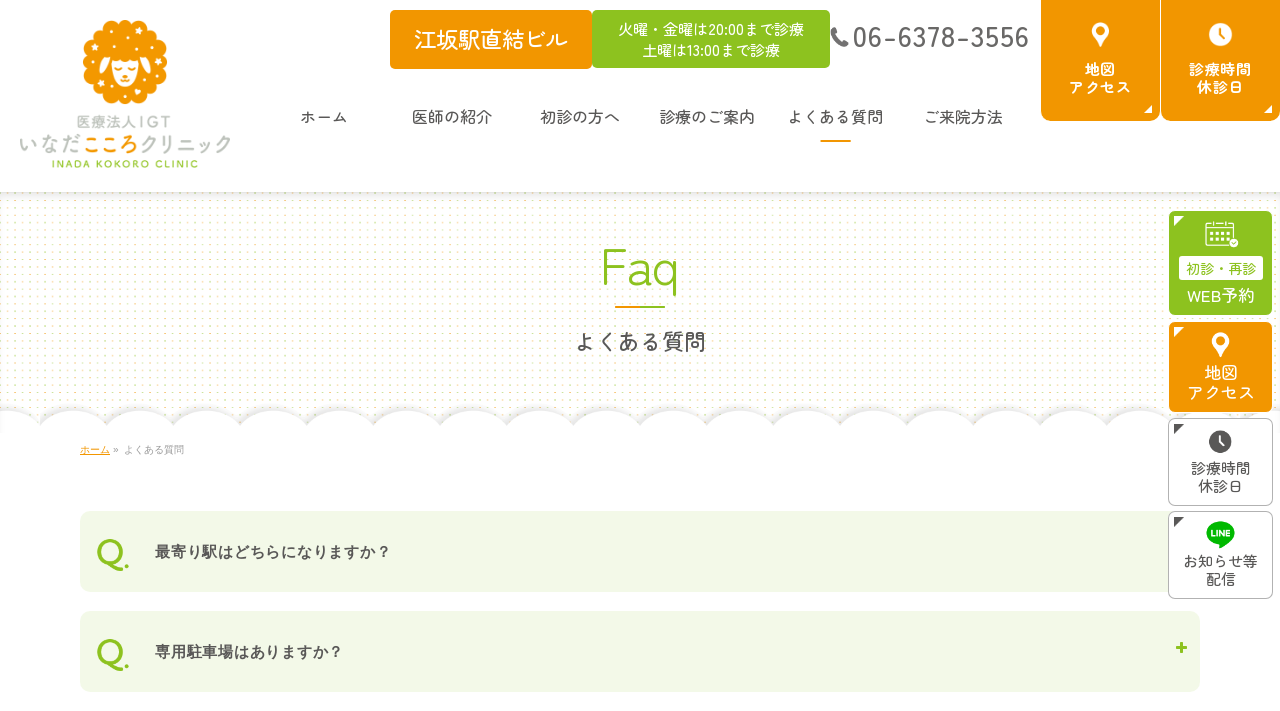

--- FILE ---
content_type: text/html; charset=UTF-8
request_url: https://inada-kokoro.com/faq/
body_size: 10750
content:
<!DOCTYPE html>
<!--[if IE]>
<meta http-equiv="X-UA-Compatible" content="IE=Edge">
<![endif]-->
<html xmlns:fb="http://ogp.me/ns/fb#" lang="ja">
<head>
<meta charset="UTF-8" />

<!-- 自動リンクを無効に -->
<meta name="format-detection" content="telephone=no,email=no">

<!-- ページごとのクローラー制御 -->

<link rel="shortcut icon" href="https://inada-kokoro.com/favicon.ico" type="image/x-icon">
<link rel="apple-touch-icon" href="https://inada-kokoro.com/apple-touch-icon.png" sizes="180x180">
<link rel="icon" type="image/png" href="https://inada-kokoro.com/android-touch-icon.png" sizes="192x192">

<link rel="start" href="https://inada-kokoro.com" title="HOME" />

<!--[if lte IE 8]>
<link rel="stylesheet" type="text/css" media="all" href="https://inada-kokoro.com/template/wp-content/themes/child/style_oldie.css" />
<![endif]-->
<meta id="viewport" name="viewport" content="width=device-width, initial-scale=1">

<!-- Googlefonts -->
<link rel="preconnect" href="https://fonts.googleapis.com">
<link rel="preconnect" href="https://fonts.gstatic.com" crossorigin>
<link href="https://fonts.googleapis.com/css2?family=Zen+Maru+Gothic:wght@300;400;500;700&display=swap" rel="stylesheet">
<title>よくある質問 | 吹田市江坂の心療内科・精神科『いなだこころクリニック』</title>
<meta name="keywords" content="吹田,江坂,心療内科,精神科,うつ,不安,不眠,適応障害,発達障害,物忘れ,よくある質問" />

<!-- All In One SEO Pack 3.6.1[1172,1215] -->
<meta name="description"  content="吹田市江坂の心療内科・精神科『いなだこころクリニック』へよくいただく質問です。ご不明点等がございましたらまずはよくある質問をご確認ください。" />

<script type="application/ld+json" class="aioseop-schema">{"@context":"https://schema.org","@graph":[{"@type":"Organization","@id":"https://inada-kokoro.com/#organization","url":"https://inada-kokoro.com/","name":"吹田市江坂の心療内科・精神科『いなだこころクリニック』","sameAs":[]},{"@type":"WebSite","@id":"https://inada-kokoro.com/#website","url":"https://inada-kokoro.com/","name":"吹田市江坂の心療内科・精神科『いなだこころクリニック』","publisher":{"@id":"https://inada-kokoro.com/#organization"},"potentialAction":{"@type":"SearchAction","target":"https://inada-kokoro.com/?s={search_term_string}","query-input":"required name=search_term_string"}},{"@type":"WebPage","@id":"https://inada-kokoro.com/faq/#webpage","url":"https://inada-kokoro.com/faq/","inLanguage":"ja","name":"よくある質問","isPartOf":{"@id":"https://inada-kokoro.com/#website"},"breadcrumb":{"@id":"https://inada-kokoro.com/faq/#breadcrumblist"},"description":"吹田市江坂の心療内科・精神科『いなだこころクリニック』へよくいただく質問です。ご不明点等がございましたらまずはよくある質問をご確認ください。","datePublished":"2022-10-18T11:27:49+00:00","dateModified":"2025-08-31T23:53:03+00:00"},{"@type":"BreadcrumbList","@id":"https://inada-kokoro.com/faq/#breadcrumblist","itemListElement":[{"@type":"ListItem","position":1,"item":{"@type":"WebPage","@id":"https://inada-kokoro.com/","url":"https://inada-kokoro.com/","name":"吹田市江坂の心療内科・精神科『いなだこころクリニック』"}},{"@type":"ListItem","position":2,"item":{"@type":"WebPage","@id":"https://inada-kokoro.com/faq/","url":"https://inada-kokoro.com/faq/","name":"よくある質問"}}]}]}</script>
<link rel="canonical" href="https://inada-kokoro.com/faq/" />
<!-- All In One SEO Pack -->
<link rel='dns-prefetch' href='//fonts.googleapis.com' />
<link rel='dns-prefetch' href='//s.w.org' />
<link rel="alternate" type="application/rss+xml" title="吹田市江坂の心療内科・精神科『いなだこころクリニック』 &raquo; フィード" href="https://inada-kokoro.com/feed/" />
<link rel="alternate" type="application/rss+xml" title="吹田市江坂の心療内科・精神科『いなだこころクリニック』 &raquo; コメントフィード" href="https://inada-kokoro.com/comments/feed/" />
<style type="text/css">.keyColorBG,.keyColorBGh:hover,.keyColor_bg,.keyColor_bg_hover:hover{background-color: #5ead3c;}.keyColorCl,.keyColorClh:hover,.keyColor_txt,.keyColor_txt_hover:hover{color: #5ead3c;}.keyColorBd,.keyColorBdh:hover,.keyColor_border,.keyColor_border_hover:hover{border-color: #5ead3c;}.color_keyBG,.color_keyBGh:hover,.color_key_bg,.color_key_bg_hover:hover{background-color: #5ead3c;}.color_keyCl,.color_keyClh:hover,.color_key_txt,.color_key_txt_hover:hover{color: #5ead3c;}.color_keyBd,.color_keyBdh:hover,.color_key_border,.color_key_border_hover:hover{border-color: #5ead3c;}</style>
		<script type="text/javascript">
			window._wpemojiSettings = {"baseUrl":"https:\/\/s.w.org\/images\/core\/emoji\/2.4\/72x72\/","ext":".png","svgUrl":"https:\/\/s.w.org\/images\/core\/emoji\/2.4\/svg\/","svgExt":".svg","source":{"concatemoji":"https:\/\/inada-kokoro.com\/template\/wp-includes\/js\/wp-emoji-release.min.js?ver=4.9.6"}};
			!function(a,b,c){function d(a,b){var c=String.fromCharCode;l.clearRect(0,0,k.width,k.height),l.fillText(c.apply(this,a),0,0);var d=k.toDataURL();l.clearRect(0,0,k.width,k.height),l.fillText(c.apply(this,b),0,0);var e=k.toDataURL();return d===e}function e(a){var b;if(!l||!l.fillText)return!1;switch(l.textBaseline="top",l.font="600 32px Arial",a){case"flag":return!(b=d([55356,56826,55356,56819],[55356,56826,8203,55356,56819]))&&(b=d([55356,57332,56128,56423,56128,56418,56128,56421,56128,56430,56128,56423,56128,56447],[55356,57332,8203,56128,56423,8203,56128,56418,8203,56128,56421,8203,56128,56430,8203,56128,56423,8203,56128,56447]),!b);case"emoji":return b=d([55357,56692,8205,9792,65039],[55357,56692,8203,9792,65039]),!b}return!1}function f(a){var c=b.createElement("script");c.src=a,c.defer=c.type="text/javascript",b.getElementsByTagName("head")[0].appendChild(c)}var g,h,i,j,k=b.createElement("canvas"),l=k.getContext&&k.getContext("2d");for(j=Array("flag","emoji"),c.supports={everything:!0,everythingExceptFlag:!0},i=0;i<j.length;i++)c.supports[j[i]]=e(j[i]),c.supports.everything=c.supports.everything&&c.supports[j[i]],"flag"!==j[i]&&(c.supports.everythingExceptFlag=c.supports.everythingExceptFlag&&c.supports[j[i]]);c.supports.everythingExceptFlag=c.supports.everythingExceptFlag&&!c.supports.flag,c.DOMReady=!1,c.readyCallback=function(){c.DOMReady=!0},c.supports.everything||(h=function(){c.readyCallback()},b.addEventListener?(b.addEventListener("DOMContentLoaded",h,!1),a.addEventListener("load",h,!1)):(a.attachEvent("onload",h),b.attachEvent("onreadystatechange",function(){"complete"===b.readyState&&c.readyCallback()})),g=c.source||{},g.concatemoji?f(g.concatemoji):g.wpemoji&&g.twemoji&&(f(g.twemoji),f(g.wpemoji)))}(window,document,window._wpemojiSettings);
		</script>
		<style type="text/css">
img.wp-smiley,
img.emoji {
	display: inline !important;
	border: none !important;
	box-shadow: none !important;
	height: 1em !important;
	width: 1em !important;
	margin: 0 .07em !important;
	vertical-align: -0.1em !important;
	background: none !important;
	padding: 0 !important;
}
</style>
<link rel='stylesheet' id='Biz_Vektor_common_style-css'  href='https://inada-kokoro.com/template/wp-content/themes/biz-vektor/css/bizvektor_common_min.css?ver=1.11.5' type='text/css' media='all' />
<link rel='stylesheet' id='Biz_Vektor_Design_style-css'  href='https://inada-kokoro.com/template/wp-content/themes/biz-vektor/design_skins/002/002.css?ver=1.11.5' type='text/css' media='all' />
<link rel='stylesheet' id='Biz_Vektor_plugin_sns_style-css'  href='https://inada-kokoro.com/template/wp-content/themes/biz-vektor/plugins/sns/style_bizvektor_sns.css?ver=4.9.6' type='text/css' media='all' />
<link rel='stylesheet' id='Biz_Vektor_add_web_fonts-css'  href='//fonts.googleapis.com/css?family=Droid+Sans%3A700%7CLato%3A900%7CAnton&#038;ver=4.9.6' type='text/css' media='all' />
<link rel='https://api.w.org/' href='https://inada-kokoro.com/wp-json/' />
<link rel="EditURI" type="application/rsd+xml" title="RSD" href="https://inada-kokoro.com/template/xmlrpc.php?rsd" />
<link rel="wlwmanifest" type="application/wlwmanifest+xml" href="https://inada-kokoro.com/template/wp-includes/wlwmanifest.xml" /> 
<link rel='shortlink' href='https://inada-kokoro.com/?p=18' />
<link rel="alternate" type="application/json+oembed" href="https://inada-kokoro.com/wp-json/oembed/1.0/embed?url=https%3A%2F%2Finada-kokoro.com%2Ffaq%2F" />
<link rel="alternate" type="text/xml+oembed" href="https://inada-kokoro.com/wp-json/oembed/1.0/embed?url=https%3A%2F%2Finada-kokoro.com%2Ffaq%2F&#038;format=xml" />
<!-- [ BizVektor OGP ] -->
<meta property="og:site_name" content="吹田市江坂の心療内科・精神科『いなだこころクリニック』" />
<meta property="og:url" content="https://inada-kokoro.com/faq/" />
<meta property="fb:app_id" content="" />
<meta property="og:type" content="article" />
<meta property="og:image" content="https://inada-kokoro.com/imagesWP/ogpimg_inada2.jpg" />
<meta property="og:title" content="よくある質問 | 吹田市江坂の心療内科・精神科『いなだこころクリニック』" />
<meta property="og:description" content="  [su_accordion class=&quot;faq01&quot;] [su_spoiler title=&quot;最寄り駅はどちらになりますか？&quot; open=&quot;no&quot; style=&quot;default&quot; icon=&quot;plus&quot; anchor=&quot;&quot; class=&quot;&quot;] 大阪メトロ御堂筋線・北大阪急行線『江坂』駅が最寄り駅となります。 北口（4番・5番出口方面）直結ビルです。 ご来院方法は下記ページをご覧ください。   『江坂』駅からのご来院方法   [/su_spoile" />
<!-- [ /BizVektor OGP ] -->
<!--[if lte IE 8]>
<link rel="stylesheet" type="text/css" media="all" href="https://inada-kokoro.com/template/wp-content/themes/biz-vektor/design_skins/002/002_oldie.css" />
<![endif]-->
<link rel="pingback" href="https://inada-kokoro.com/template/xmlrpc.php" />
<style type="text/css">
/*-------------------------------------------*/
/*	menu divide
/*-------------------------------------------*/
@media (min-width: 970px) {
#gMenu.itemClose .menu, #gMenu.itemOpen .menu { display: -webkit-flex; display: flex; }
#gMenu .menu > li { width:100%; }
}
</style>
<style type="text/css">
/*-------------------------------------------*/
/*	font
/*-------------------------------------------*/
h1,h2,h3,h4,h4,h5,h6,#header #site-title,#pageTitBnr #pageTitInner #pageTit,#content .leadTxt,#sideTower .localHead {font-family: "ヒラギノ角ゴ Pro W3","Hiragino Kaku Gothic Pro","メイリオ",Meiryo,Osaka,"ＭＳ Ｐゴシック","MS PGothic",sans-serif; }
#pageTitBnr #pageTitInner #pageTit { font-weight:lighter; }
#gMenu .menu li a strong {font-family: "ヒラギノ角ゴ Pro W3","Hiragino Kaku Gothic Pro","メイリオ",Meiryo,Osaka,"ＭＳ Ｐゴシック","MS PGothic",sans-serif; }
</style>
<link rel="stylesheet" href="https://inada-kokoro.com/template/wp-content/themes/child/style.css" type="text/css" media="all" />
<!-- Global site tag (gtag.js) - Google Analytics -->
<script async src="https://www.googletagmanager.com/gtag/js?id=UA-38535148-60"></script>
<script>
  window.dataLayer = window.dataLayer || [];
  function gtag(){dataLayer.push(arguments);}
  gtag('js', new Date());

  gtag('config', 'UA-38535148-60');
  gtag('config', 'G-MDKN9TZ9PR');
</script>

</head>

<body class="page-template page-template-page-no-mainfoot page-template-page-no-mainfoot-php page page-id-18 two-column right-sidebar">

<div id="fb-root"></div>

<div id="wrap">

<!--[if lte IE 8]>
<div id="eradi_ie_box">
<div class="alert_title">ご利用の <span style="font-weight: bold;">Internet Exproler</span> は古すぎます。</div>
<p>あなたがご利用の Internet Explorer はすでにサポートが終了しているため、正しい表示・動作を保証しておりません。<br />
古い Internet Exproler はセキュリティーの観点からも、<a href="https://www.microsoft.com/ja-jp/windows/lifecycle/iesupport/" target="_blank" >新しいブラウザに移行する事が強く推奨されています。</a><br />
<a href="http://windows.microsoft.com/ja-jp/internet-explorer/" target="_blank" >最新のInternet Exproler</a> や <a href="https://www.microsoft.com/ja-jp/windows/microsoft-edge" target="_blank" >Edge</a> を利用するか、<a href="https://www.google.co.jp/chrome/browser/index.html" target="_blank">Chrome</a> や <a href="https://www.mozilla.org/ja/firefox/new/" target="_blank">Firefox</a> など、より早くて快適なブラウザをご利用ください。</p>
</div>
<![endif]-->

<!-- [ #headerTop ] -->
<div id="headerTop">
<div class="innerBox">
<div id="site-description">吹田市江坂で心療内科・精神科なら『いなだこころクリニック』へ。抑うつ、不安、不眠などのメンタル不調、仕事に関するメンタルヘルス問題、うつ病、適応障害、不安障害、大人の発達障害、物忘れなど、相談・検査・治療（精神療法、薬物療法）を行います。</div>
</div>
</div><!-- [ /#headerTop ] -->

<!-- [ #header ] -->
<header id="header" class="header">
<div id="headerInner" class="innerBox">

<!-- [ #headLogo ] -->
<div id="site-title">
<a href="https://inada-kokoro.com/" title="吹田市江坂の心療内科・精神科『いなだこころクリニック』" rel="home">
<img src="/imagesWP/headLogo2.png" alt="吹田市江坂の心療内科・精神科『いなだこころクリニック』" /></a>
</div>
<!-- [ /#headLogo ] -->

<div class="headGnavTel">
<!-- [ #headContact ] -->
<div id="headContact" class="itemClose" onclick="showHide('headContact');">

<div id="headContactInner">

<div id="headContactInnerWrap">
<div id="headContactAddress">江坂駅直結ビル</div>
<div id="headContactTxt">火曜・金曜は20:00まで診療<br />土曜は13:00まで診療</div></div>

<div id="headContactTel"><span>06-6378-3556</span></div>
</div>

<div id="headContactInfo">
<ul>
<li><a href="#footInfoAddress"><span>地図<em>アクセス</em></span></a></li>
<li><a href="#footInfoInner"><span>診療時間<em>休診日</em></span></a></li>
</ul>
</div><!--/headContactInfo-->

</div>
<!-- [ /#headContact ] -->
	
<div id="fixedBox">

<!-- [ #gMenu ] -->
<div id="gMenu" class="itemClose">
<div id="gMenuInner" class="innerBox">
<h3 class="assistive-text" onclick="showHide('gMenu');"><span><strong>メニューを</strong><strong id="menuOpen">開く</strong><strong id="menuClose">閉じる</strong></span></h3>
<div class="skip-link screen-reader-text">
	<a href="#content" title="メニューを飛ばす">メニューを飛ばす</a>
</div>
<div class="menu-global-container"><ul id="menu-global" class="menu"><li id="menu-item-26" class="menu-item menu-item-type-post_type menu-item-object-page menu-item-home"><a href="https://inada-kokoro.com/"><strong>ホーム</strong></a></li>
<li id="menu-item-25" class="menu-item menu-item-type-post_type menu-item-object-page"><a href="https://inada-kokoro.com/doctor/"><strong>医師の紹介</strong></a></li>
<li id="menu-item-27" class="menu-item menu-item-type-custom menu-item-object-custom"><a href="/medical/#first"><strong>初診の方へ</strong></a></li>
<li id="menu-item-24" class="menu-item menu-item-type-post_type menu-item-object-page"><a href="https://inada-kokoro.com/medical/"><strong>診療のご案内</strong></a></li>
<li id="menu-item-23" class="menu-item menu-item-type-post_type menu-item-object-page current-menu-item page_item page-item-18 current_page_item"><a href="https://inada-kokoro.com/faq/"><strong>よくある質問</strong></a></li>
<li id="menu-item-22" class="menu-item menu-item-type-post_type menu-item-object-page"><a href="https://inada-kokoro.com/access/"><strong>ご来院方法</strong></a></li>
</ul></div>
</div><!-- [ /#gMenuInner ] -->
</div>
<!-- [ /#gMenu ] -->
</div><!--/fixedBox-->
</div><!--/headGnavTel-->
	
	


</div>
<!-- #headerInner -->
</header>
<!-- [ /#header ] -->



<div id="pageTitBnr">
<div class="innerBox">
<div id="pageTitInner">
<h1 id="pageTit">
よくある質問</h1>
</div><!-- [ /#pageTitInner ] -->
</div>
</div><!-- [ /#pageTitBnr ] -->
<!-- [ #panList ] -->
<div id="panList">
<div id="panListInner" class="innerBox"><ul><li id="panHome" itemprop="itemListElement" itemscope itemtype="http://schema.org/ListItem"><a href="https://inada-kokoro.com" itemprop="item"><span itemprop="name">ホーム</span></a> &raquo; </li><li itemprop="itemListElement" itemscope itemtype="http://schema.org/ListItem"><span itemprop="name">よくある質問</span></li></ul></div>
</div>
<!-- [ /#panList ] -->

<div id="main" class="main">

<!-- [ #container ] -->
<div id="container" class="innerBox">
	<!-- [ #content ] -->
	<div id="content" class="content">
<div id="post-18" class="entry-content">
	<div id="faq" class="commonInner">
<div class="faqInner">
<div class="su-accordion su-u-trim faq01">
<div class="su-spoiler su-spoiler-style-default su-spoiler-icon-plus su-spoiler-closed" data-scroll-offset="0" data-anchor-in-url="no"><div class="su-spoiler-title" tabindex="0" role="button"><span class="su-spoiler-icon"></span>最寄り駅はどちらになりますか？</div><div class="su-spoiler-content su-u-clearfix su-u-trim">
大阪メトロ御堂筋線・北大阪急行線『江坂』駅が最寄り駅となります。<br />
北口（4番・5番出口方面）直結ビルです。<br />
ご来院方法は下記ページをご覧ください。
<div class="ofh martop10">
<ul class="flex faqBtn">
<li class="flex33"><a href="/access/">『江坂』駅からのご来院方法</a></li>
</ul>
</div>
</div></div>
</div>

<div class="su-accordion su-u-trim faq02">
<div class="su-spoiler su-spoiler-style-default su-spoiler-icon-plus su-spoiler-closed" data-scroll-offset="0" data-anchor-in-url="no"><div class="su-spoiler-title" tabindex="0" role="button"><span class="su-spoiler-icon"></span>専用駐車場はありますか？</div><div class="su-spoiler-content su-u-clearfix su-u-trim">
申し訳ありませんが、当クリニックで提携している駐車場はございません。<br />
お近くのコインパーキングをご利用ください。
</div></div>
</div>

<div class="su-accordion su-u-trim faq03">
<div class="su-spoiler su-spoiler-style-default su-spoiler-icon-plus su-spoiler-closed" data-scroll-offset="0" data-anchor-in-url="no"><div class="su-spoiler-title" tabindex="0" role="button"><span class="su-spoiler-icon"></span>駐輪場はありますか？</div><div class="su-spoiler-content su-u-clearfix su-u-trim">
ビル周辺に多数の駐輪場がございます（最初の2時間無料、その後2時間毎に100円）。
</div></div>
</div>

<div class="su-accordion su-u-trim faq04">
<div class="su-spoiler su-spoiler-style-default su-spoiler-icon-plus su-spoiler-closed" data-scroll-offset="0" data-anchor-in-url="no"><div class="su-spoiler-title" tabindex="0" role="button"><span class="su-spoiler-icon"></span>受付は何時までですか？</div><div class="su-spoiler-content su-u-clearfix su-u-trim">
診療時間終了の15分前です。<br />
初診の方の受付は診療時間終了の30分前となります。<br />
初診の方はインターネットでご予約いただけます。
<div class="ofh martop10">
<ul class="flex faqBtn">
<li class="flex33"><a href="https://qr.digikar-smart.jp/a1cb5294-b9ba-4ba3-813c-89fa51d72da5/reserve" target="_blank" rel="noopener noreferrer">WEB予約（初診のみ）</a></li>
</ul>
</div>
</div></div>
</div>

<div class="su-accordion su-u-trim faq05">
<div class="su-spoiler su-spoiler-style-default su-spoiler-icon-plus su-spoiler-closed" data-scroll-offset="0" data-anchor-in-url="no"><div class="su-spoiler-title" tabindex="0" role="button"><span class="su-spoiler-icon"></span>予約制ですか？</div><div class="su-spoiler-content su-u-clearfix su-u-trim">
はい、予約制です。<br />
ご予約いただかなくても受付は可能ですが、長時間お待ちいただく可能性や、当日診察が出来ない可能性があります。<br />
また、診察の特性上、ご予約いただいても待ち時間が発生する場合があります。<br />
初診の方はインターネットもしくはお電話で予約をお願いいたします。
<div class="ofh martop10">
<ul class="flex faqBtn">
<li class="flex33"><a href="https://qr.digikar-smart.jp/a1cb5294-b9ba-4ba3-813c-89fa51d72da5/reserve" target="_blank" rel="noopener noreferrer">WEB予約（初診のみ）</a></li>
</ul>
</div>
</div></div>
</div>

<div class="su-accordion su-u-trim faq06">
<div class="su-spoiler su-spoiler-style-default su-spoiler-icon-plus su-spoiler-closed" data-scroll-offset="0" data-anchor-in-url="no"><div class="su-spoiler-title" tabindex="0" role="button"><span class="su-spoiler-icon"></span>車椅子で入れますか？</div><div class="su-spoiler-content su-u-clearfix su-u-trim">
車椅子で来院される方は事前にご相談ください。
</div></div>
</div>

<div class="su-accordion su-u-trim faq07">
<div class="su-spoiler su-spoiler-style-default su-spoiler-icon-plus su-spoiler-closed" data-scroll-offset="0" data-anchor-in-url="no"><div class="su-spoiler-title" tabindex="0" role="button"><span class="su-spoiler-icon"></span>セカンドオピニオンは可能ですか？</div><div class="su-spoiler-content su-u-clearfix su-u-trim">
当院への転医を検討している方の診察はお受けしています。詳細はお電話<a href="tel:0663783556">（06-6378-3556）</a>でお問い合わせください。
</div></div>
</div>

<div class="su-accordion su-u-trim faq08">
<div class="su-spoiler su-spoiler-style-default su-spoiler-icon-plus su-spoiler-closed" data-scroll-offset="0" data-anchor-in-url="no"><div class="su-spoiler-title" tabindex="0" role="button"><span class="su-spoiler-icon"></span>診療の費用はどれくらいかかりますか？</div><div class="su-spoiler-content su-u-clearfix su-u-trim">
初診時は約2,500円、2回目以降は約1,500円程度となります。<br />
上記に加えて検査や薬の処方がある場合は別途費用がかかります。
</div></div>
</div>

<div class="su-accordion su-u-trim faq09">
<div class="su-spoiler su-spoiler-style-default su-spoiler-icon-plus su-spoiler-closed" data-scroll-offset="0" data-anchor-in-url="no"><div class="su-spoiler-title" tabindex="0" role="button"><span class="su-spoiler-icon"></span>クレジットカードは使えますか？</div><div class="su-spoiler-content su-u-clearfix su-u-trim">
<!--現金のみの取り扱いとなっております。-->
窓口では現金のみの取り扱いとなっております。<br />ただし、事前にアプリで登録いただければクレジットカード払いが可能です。 
</div></div>
</div>

<div class="su-accordion su-u-trim faq10">
<div class="su-spoiler su-spoiler-style-default su-spoiler-icon-plus su-spoiler-closed" data-scroll-offset="0" data-anchor-in-url="no"><div class="su-spoiler-title" tabindex="0" role="button"><span class="su-spoiler-icon"></span>保険証を所持していません。診察してもらうことはできますか？</div><div class="su-spoiler-content su-u-clearfix su-u-trim">
診察可能ですが自由診療扱いとなり患者様の全額負担となります。<br />
ご了承ください。
</div></div>
</div>

<div class="su-accordion su-u-trim faq11">
<div class="su-spoiler su-spoiler-style-default su-spoiler-icon-plus su-spoiler-closed" data-scroll-offset="0" data-anchor-in-url="no"><div class="su-spoiler-title" tabindex="0" role="button"><span class="su-spoiler-icon"></span>生活保護を受給中ですが受診は可能ですか？</div><div class="su-spoiler-content su-u-clearfix su-u-trim">
可能です。医療券をご持参ください。
</div></div>
</div>

<div class="su-accordion su-u-trim faq12">
<div class="su-spoiler su-spoiler-style-default su-spoiler-icon-plus su-spoiler-closed" data-scroll-offset="0" data-anchor-in-url="no"><div class="su-spoiler-title" tabindex="0" role="button"><span class="su-spoiler-icon"></span>労災の対応は可能ですか？</div><div class="su-spoiler-content su-u-clearfix su-u-trim">
労災申請は当院では対応できません。<br />
労災の申請をご希望の方は、労災対応可能な他の病院の受診をお願いします。
</div></div>
</div>

<div class="su-accordion su-u-trim faq13">
<div class="su-spoiler su-spoiler-style-default su-spoiler-icon-plus su-spoiler-closed" data-scroll-offset="0" data-anchor-in-url="no"><div class="su-spoiler-title" tabindex="0" role="button"><span class="su-spoiler-icon"></span>家族だけでも相談はできますか？</div><div class="su-spoiler-content su-u-clearfix su-u-trim">
家族のみの相談はお受けしておりません。他の医療機関や保健所などにご相談ください。
</div></div>
</div>

<div class="su-accordion su-u-trim faq14">
<div class="su-spoiler su-spoiler-style-default su-spoiler-icon-plus su-spoiler-closed" data-scroll-offset="0" data-anchor-in-url="no"><div class="su-spoiler-title" tabindex="0" role="button"><span class="su-spoiler-icon"></span>カウンセリングは受けられますか？</div><div class="su-spoiler-content su-u-clearfix su-u-trim">
心理士が在籍しているため心理カウンセリングや心理検査を受けることができます。<br />※医師の診察で必要と判断されたとき<br />詳しくは診察の際にお訪ねください。
</div></div>
</div>

<div class="su-accordion su-u-trim faq15">
<div class="su-spoiler su-spoiler-style-default su-spoiler-icon-plus su-spoiler-closed" data-scroll-offset="0" data-anchor-in-url="no"><div class="su-spoiler-title" tabindex="0" role="button"><span class="su-spoiler-icon"></span>コンサータは処方できますか？</div><div class="su-spoiler-content su-u-clearfix su-u-trim">
当院ではコンサータ（メチルフェニデート）の処方は行っておりません。<br />
他の処方可能なクリニックの受診をお願いいたします。
</div></div>
</div>

</div>
</div>	</div><!-- .entry-content -->



</div>
<!-- [ /#content ] -->

<!-- [ #sideTower ] -->
<div id="sideTower" class="sideTower">
	</div>
<!-- [ /#sideTower ] -->
</div>
<!-- [ /#container ] -->

</div><!-- #main -->

<section id="footBnr">
<div class="commonInner">
<a href="/access/" class="footBnrWay">
<img src="/imagesWP/icon/iconRoot.png" alt="『江坂』駅からのご来院方法">
<span class="bnrEng">Way To The Clinic</span>
<h3><span class="spbr">『江坂』<em>駅からの</em></span>ご来院方法</h3>
</a>

<a href="/faq/" class="footBnrFaq">
<img src="/imagesWP/icon/iconFaq.png" alt="よくある質問">
<span class="bnrEng">Faq</span>
<h3>よくある質問</h3>
</a>
	
<a href="/recruit/" class="footBnrRecruit">
<img src="/imagesWP/icon/iconRecruit.png" alt="採用情報">
<span class="bnrEng">Recruit</span>
<h3>採用情報</h3>
</a>

<a href="/clinic/" class="footBnrClinic">
<img src="/imagesWP/icon/iconClinic.png" alt="院内のご紹介">
<span class="bnrEng">Clinic</span>
<h3>院内のご紹介</h3>
</a>
</div><!-- /.commonInner -->
</section>


<section id="footInfo">
<div class="footInfoImg">
<img src="/imagesWP/top/footInfoImg.jpg" alt="">
</div>
<div id="footInfoInner" class="footInfoInner pageLink">
<h2 id="footInfoTit"><img src="/imagesWP/headLogo2.png" alt="いなだこころクリニック" id="footInfoLogo"></h2>

<div id="footInfoInnerL">
<div id="footInfoTime">
<div id="footInfoTimeTable">
<table title="診療時間" class="timeTable">
<tbody>
<tr>
<th class="footInfoTimeHead">診療時間</th>
<th>月</th>
<th>火</th>
<th>水</th>
<th>木</th>
<th>金</th>
<th>土</th>
</tr>            
<tr>
<td class="footInfoTimeHead">&ensp;9:00～12:00</td>
<td class="orange">★</td>
<td class="lightGreen">●</td>
<td>／</td>
<td class="lightGreen">●</td>
<td class="lightGreen">●</td>
<td class="orange">★</td>
</tr>
<tr>
<td class="footInfoTimeHead">15:00～18:00</td>
<td>／</td>
<td class="lightGreen">●</td>
<td>／</td>
<td class="lightGreen">●</td>
<td class="lightGreen">●</td>
<td>／</td>
</tr>
<tr>
<td class="footInfoTimeHead">18:00～20:00</td>
<td>／</td>
<td class="lightGreen">●</td>
<td>／</td>
<td>／</td>
<td class="lightGreen">●</td>
<td>／</td>
</tr>
</tbody>
</table>
</div>
<p class="timeSupplement"><i class="orange">★</i>…9:00～13:00<!--13:00～15:00--></p>
<p class="timeClosed"><strong>休診日</strong>水曜、日曜、祝日</p>
</div>
	
<div id="footInfoAddress">
<p>〒564-0051 <span class="iBlock">大阪府吹田市豊津町9-1</span>EDGE江坂 3階</p>
</div>
<div id="footInfoTel">
<p>お気軽にお問い合わせください</p>
<span>06-6378-3556</span></div>
<div class="footInfoAccessWrap">
<div class="footInfoAccess train">
大阪メトロ御堂筋線・北大阪急行線<br /><span class="iBlock">『江坂』駅&ensp;</span><span class="iBlock">北口（4番・5番出口方面）直結ビル</span>
</div>
<div class="moreLink center"><a href="/access/">『江坂』駅からのご来院方法</a></div>
</div>

<!--<div class="footInfoAccess bus">
○○バス<span class="iBlock">「○○」停留所より&ensp;</span><span class="iBlock">徒歩約0分</span>
</div>-->
<!--<div class="footInfoAccess car">
○○道00号<span class="iBlock">「○○」交差点より&ensp;</span><span class="iBlock">車で0分</span>
</div>-->
<!--<p id="footInfoParking">※駐車場情報が入ります</p>-->



</div>


<div id="footInfoInnerR">
<img src="/imagesWP/common/map_2.png" alt="MAP" class="footMap">
<a href="https://goo.gl/maps/9Y6PviGwxC1tCA5N6" target="_blank" rel="noopener noreferrer" class="btn">GoogleMapで見る</a>
</div>



</div><!-- /.footinfoInner -->
</section>
<div id="back-top">
<a href="#wrap">
<img id="pagetop" src="https://inada-kokoro.com/template/wp-content/themes/biz-vektor/js/res-vektor/images/footer_pagetop.png" alt="PAGETOP" />

</a>
</div>

<!-- [ #footerSection ] -->
<div id="footerSection">

	<div id="pagetop">
	<div id="pagetopInner" class="innerBox">
	<a href="#wrap">PAGETOP</a>
	</div>
	</div>

	<div id="footMenu">
	<div id="footMenuInner" class="innerBox">
		</div>
	</div>

	<!-- [ #footer ] -->
	<div id="footer">
	<!-- [ #footerInner ] -->
	<div id="footerInner" class="innerBox">
		<dl id="footerOutline">
		<dt>医療法人ＩＧＴいなだこころクリニック</dt>
		<dd>
				</dd>
		</dl>
		<!-- [ #footerSiteMap ] -->
		<div id="footerSiteMap">
<div class="menu-footer-sitemap-container"><ul id="menu-footer-sitemap" class="menu"><li id="menu-item-32" class="menu-item menu-item-type-post_type menu-item-object-page menu-item-home menu-item-32"><a href="https://inada-kokoro.com/">ホーム</a></li>
<li id="menu-item-31" class="menu-item menu-item-type-post_type menu-item-object-page menu-item-31"><a href="https://inada-kokoro.com/doctor/">医師の紹介</a></li>
<li id="menu-item-33" class="menu-item menu-item-type-custom menu-item-object-custom menu-item-33"><a href="/medical/#first">初診の方へ</a></li>
<li id="menu-item-30" class="menu-item menu-item-type-post_type menu-item-object-page menu-item-30"><a href="https://inada-kokoro.com/medical/">診療のご案内</a></li>
<li id="menu-item-29" class="menu-item menu-item-type-post_type menu-item-object-page current-menu-item page_item page-item-18 current_page_item menu-item-29"><a href="https://inada-kokoro.com/faq/">よくある質問</a></li>
<li id="menu-item-28" class="menu-item menu-item-type-post_type menu-item-object-page menu-item-28"><a href="https://inada-kokoro.com/access/">ご来院方法</a></li>
<li id="menu-item-38" class="menu-item menu-item-type-post_type menu-item-object-page menu-item-38"><a href="https://inada-kokoro.com/info/">お知らせ</a></li>
<li id="menu-item-79" class="menu-item menu-item-type-post_type menu-item-object-page menu-item-79"><a href="https://inada-kokoro.com/sitemap/">サイトマップ</a></li>
</ul></div></div>
		<!-- [ /#footerSiteMap ] -->
	</div>
	<!-- [ /#footerInner ] -->
	</div>
	<!-- [ /#footer ] -->

	<!-- [ #siteBottom ] -->
	<div id="siteBottom">
	<div id="siteBottomInner" class="innerBox">
	<div id="copy">Copyright &copy; 2025 <a href="https://inada-kokoro.com/" rel="home">医療法人ＩＧＴいなだこころクリニック</a> All Rights Reserved.</div>	</div>
	</div>
	<!-- [ /#siteBottom ] -->
</div>
<!-- [ /#footerSection ] -->
</div>
<!-- [ /#wrap ] -->
<link rel='stylesheet' id='su-icons-css'  href='https://inada-kokoro.com/template/wp-content/plugins/shortcodes-ultimate/includes/css/icons.css?ver=1.1.5' type='text/css' media='all' />
<link rel='stylesheet' id='su-shortcodes-css'  href='https://inada-kokoro.com/template/wp-content/plugins/shortcodes-ultimate/includes/css/shortcodes.css?ver=5.11.1' type='text/css' media='all' />
<script type='text/javascript' src='https://inada-kokoro.com/template/wp-includes/js/wp-embed.min.js?ver=4.9.6'></script>
<script type='text/javascript' src='https://inada-kokoro.com/template/wp-includes/js/jquery/jquery.js?ver=1.12.4'></script>
<script type='text/javascript' src='https://inada-kokoro.com/template/wp-includes/js/jquery/jquery-migrate.min.js?ver=1.4.1'></script>
<script type='text/javascript'>
/* <![CDATA[ */
var bv_sliderParams = {"slideshowSpeed":"5000","animation":"fade"};
/* ]]> */
</script>
<script type='text/javascript' src='https://inada-kokoro.com/template/wp-content/themes/biz-vektor/js/biz-vektor-min.js?ver=1.11.5' defer='defer'></script>
<script type='text/javascript'>
/* <![CDATA[ */
var SUShortcodesL10n = {"noPreview":"This shortcode doesn't work in live preview. Please insert it into editor and preview on the site.","magnificPopup":{"close":"Close (Esc)","loading":"Loading...","prev":"Previous (Left arrow key)","next":"Next (Right arrow key)","counter":"%curr% of %total%","error":"Failed to load content. <a href=\"%url%\" target=\"_blank\"><u>Open link<\/u><\/a>"}};
/* ]]> */
</script>
<script type='text/javascript' src='https://inada-kokoro.com/template/wp-content/plugins/shortcodes-ultimate/includes/js/shortcodes/index.js?ver=5.11.1'></script>
<!-- 画面固定メニュー -->
<div id="footerFloatingMenu">
<ul>
<li class="floating01">
<a href="https://qr.digikar-smart.jp/a1cb5294-b9ba-4ba3-813c-89fa51d72da5/reserve" target="_blank" rel="noopener noreferrer">
<p><strong><em><i>初診・再診</i></em><span>WEB予約</span></strong></p>
</a>
</li>
<li class="floating02">
<a href="#footInfoAddress">
<p>地図<br />アクセス</p>
</a>
</li>
<li class="floating03">
<a href="#footInfoInner">
<p>診療時間<br />休診日</p>
</a>
</li>
<li class="floating04">
<a href="https://lin.ee/HhdBKeF" target="_blank" rel="noopener noreferrer">
	<p><strong>お知らせ等<br />配信</strong></p>
</a>
</li>

<li class="pageTopSP">
<a href="#wrap">
<p>ページ<br />トップ</p>
</a>
</li>
</ul>
</div>
<!--/footerFloatingMenu-->

<!--
<script>
jQuery(function() {
var topBtn = jQuery('#footerFloatingMenuBox');
topBtn.hide();
jQuery(window).scroll(function () {
if (jQuery(this).scrollTop() > 200) { // 200px
topBtn.fadeIn();
} else {
topBtn.fadeOut();
}
});
});
</script> [ /#footerFloatingMenu ] -->
<!-- Gナビ固定メニュー -->
<script type="text/javascript">
jQuery(function($) {
  
var nav    = $('#fixedBox'),
    offset = nav.offset();
  
$(window).scroll(function () {
  if($(window).scrollTop() > offset.top) {
    nav.addClass('fixed');
  } else {
    nav.removeClass('fixed');
  }
});
  
});
</script>

<!--スライドをPCSPで画像切り替え-->
<script src="https://inada-kokoro.com/template/wp-content/themes/child/js/slideChange.js"></script>
<!--ヘッダー固定ページ内外リンク対策-->
<script>
jQuery(window).on('load', function() {
	const url = jQuery(location).attr('href'),
	headerHeight = 15;
	if(url.indexOf("#") != -1){
		const anchor = url.split("#"),
		target = jQuery('#' + anchor[anchor.length - 1]),
		position = Math.floor(target.offset().top) - headerHeight;
		jQuery("html, body").animate({scrollTop:position}, 500);
	}
});
</script>
<!--IE11用ポリフィル-->
<script>document.createElement( "picture" );</script>
<script src="https://cdnjs.cloudflare.com/ajax/libs/picturefill/3.0.3/picturefill.min.js"></script>
</body>
</html>

--- FILE ---
content_type: text/css
request_url: https://inada-kokoro.com/template/wp-content/themes/child/base.css
body_size: 17195
content:
@charset "utf-8";
/* CSS Document */
/*-------------------------------------------*/
/*	初期化
/*-------------------------------------------*/

/*-------------------------------------------*/
/*	基本設定
/*-------------------------------------------*/
html {
	/*-webkit-font-smoothing: antialiased;*/
}
body {
	color: #595857;
	text-align: center;
font-family: YuGothic, 'Yu Gothic', 游ゴシック体, '游ゴシック', 'ヒラギノ角ゴ ProN W3', 'Hiragino Kaku Gothic ProN', 'ヒラギノ角ゴ Pro W3', 'Hiragino Kaku Gothic Pro', 'メイリオ', Meiryo, 'MS ゴシック', 'MS Gothic', sans-serif;
	height: auto;
}
a {
	color: rgba(242,150,0,1.00);
    transition: all .5s;
}
a:hover, a:active {
	color: #f29600;
}
iframe {
	border: none;
	margin: 0 auto;
	display: block;
}
/*-- 改行 --*/
#main #container .content { word-break: break-all;}
#content .iBlock, .iBlock {
	display:inline-block;
}
/*-- box-sizing(全体にbox-sizingを入れておく) --*/
*, *:before, *:after {
    -webkit-box-sizing: border-box;
    -moz-box-sizing: border-box;
    -o-box-sizing: border-box;
    -ms-box-sizing: border-box;
    box-sizing: border-box;
}
/*-------------------------------------------*/
/*	基本共通設定
/*-------------------------------------------*/
.ofh,
#content .ofh {
overflow: hidden;
}
.clear_b,
#content .clear_b {
clear: both;
}
.d_b,
#content .d_b {
display: block;
}
em,
i {
font-style: normal;
}
.spbr br,
#content .spbr br {
display: none;
}
.pcbr,
#content .pcbr {
display: block;
}
.textC,
#content .textC {
text-align: center;
}
a.telnumLink {
background: url(/imagesWP/icon/iconTel.png)left 0.1em no-repeat;
    background-size: 0.8em;
    padding: 0 0 0 1.1em;
    line-height: 1em;
font-size: 20px;
    color: #595857;
}
img {
    max-width: 100%;
}
/*-------------------------------------------*/
/*	カラー、文字
/*-------------------------------------------*/
.font-20,
#content .font-20 {
font-size: 20px;
}
.font-19,
#content .font-19 {
font-size: 19px;
}
.font-18,
#content .font-18 {
font-size: 18px;
}
.font-17,
#content .font-17 {
font-size: 17px;
}
.font-16,
#content .font-16 {
font-size: 16px;
}
.font-15,
#content .font-15 {
font-size: 15px;
}
.font-14,
#content .font-14 {
font-size: 14px;
}
.font-13,
#content .font-13 {
font-size: 13px;
}
.font-12,
#content .font-12 {
font-size: 12px;
}
.font-11,
#content .font-11 {
font-size: 11px;
}
.font-10,
#content .font-10 {
font-size: 10px;
}
.lightGreen,
#content .lightGreen {
color: #8dc21f;
}
.orange,
#content .orange {
color: #f29600;
}
.red,
#content .red {
color: #E54400;
}
/*----GoogleFonts---*/
.fontMaru,
#content .fontMaru {
font-family: 'Zen Maru Gothic', sans-serif;
font-weight: 500;
}
/*-------------------------------------------*/
/*	クリアスタイル
/*-------------------------------------------*/
.clear {
	clear: both;
}
.clearfix:before, .clearfix:after {
	content:"";
	display:table;
}
.clearfix:after {
	clear:both
}
.clearfix {
	zoom:1
} /* For IE 6/7 */

/*-------------------------------------------*/
/*	文字スタイル
/*-------------------------------------------*/
/*反転時の文字色・背景色 */
::selection {
	background-color: rgba(242,150,0,0.3);
	color: #fff;
}
/* Firefox対応*/
::-moz-selection {
background-color: rgba(242,150,0,0.3);
color:#fff;
}

body,
h1, h2, h3, h4, h4, h5, h6, #header #site-title, #pageTitBnr #pageTitInner #pageTit, #content .leadTxt, #sideTower .localHead {
font-family: YuGothic, 'Yu Gothic', 游ゴシック体, '游ゴシック', 'ヒラギノ角ゴ ProN W3', 'Hiragino Kaku Gothic ProN', 'ヒラギノ角ゴ Pro W3', 'Hiragino Kaku Gothic Pro', 'メイリオ', Meiryo, 'MS ゴシック', 'MS Gothic', sans-serif;
    font-feature-settings: "palt";
}
/* 14px */
#topPr p a, #content .child_page_block p a {
	font-size: 14px;
	line-height:1.6em;
}
/* 16px */
#content p, #content .flowBox dl dd, #content dl.qaItem dt, #content dl.qaItem dd, #content ol li, #content ul li, #content table, #topPr h3 a, #content .child_page_block h4 a, #header #headContact #headContactTxt, #content .mainFootContact p.mainFootTxt span.mainFootCatch {
	font-size: 16px;
}
/* 30px */
#header #headContact #headContactTel, #content .mainFootContact p.mainFootTxt span.mainFootTel {
	font-size: 30px;
	margin-bottom: 10px;
}
/* 文字間 1.6em */
#content .child_page_block p a, #content p, #content .flowBox dl dd, #content dl.qaItem dt, #content dl.qaItem dd, #content ol li, #content ul li, #content table, #topPr h3 a, #sideTower .sideWidget .textwidget, #topPr h3, #content .child_page_block h4 a, #header #headContact #headContactTxt, #content .mainFootContact p.mainFootTxt span.mainFootCatch {
	line-height: 1.6em;
}
#content .fontSS {
	font-size:75%;
}
#content .fontS {
	font-size:87.5%;
}
#content .fontL {
	font-size:112.5%;
}
#content .fontLL {
	font-size:125%;
}
#content .fontLLL {
	font-size:150%;
}
#content .baceC01 {
	color: rgba(242,150,0,1.00);
}
#content .baceC02 {
	color: #f29600;
}
#content .entry-content p {
	margin-bottom:5px;
}
#content .entry-content p.marbtm0 {
	margin-bottom:0px;
}
#content .entry-content p.marbtm10 {
	margin-bottom:10px;
}
#content .entry-content p.marbtm15 {
	margin-bottom:15px;
}
#content .entry-content p.marbtm20 {
	margin-bottom:20px;
}

/*	電話番号のカラー指定
/*-------------------------------------------*/
#header #headContact #headContactTel,
#header #headContact #headContactTel a,
#content .mainFootContact p.mainFootTxt span.mainFootTel,
#content .mainFootContact p.mainFootTxt span.mainFootTel a,
#footInfoTel span,
#footInfoTel span a {
    color: #696867;
	font-family: 'Lato', sans-serif;
	letter-spacing:1px;
    font-family: 'Zen Maru Gothic', sans-serif;
    font-weight: 500;
}
#footer dl#footerOutline dd span.footerTel {
	color: rgba(242,150,0,1.00);
	font-family: 'Lato', sans-serif;
	font-size:1.5em;
	line-height:2em;
	letter-spacing:1px;
    font-family: 'Zen Maru Gothic', sans-serif;
    font-weight: 500;
}
#header #headContact #headContactTel a,
#footInfoTel span a {
	text-decoration:none;
    color: #696867;
}
/*	tableスタイル
/*-------------------------------------------*/
#content table tr th {
	text-align: center;
	padding: 8px 15px;
	background-color: rgba(242,150,0,0.05);
	vertical-align:middle;
}
#content table tr td {
	text-align: left;
	padding: 8px 15px;
	background-color: #FFF;
	vertical-align:middle;
}
#content .flowBox.last {
	background:none;
	padding-bottom: 0px;
}
/*	調整用の追加スタイル | martop
/*-------------------------------------------*/
/* margin */
.martop0,
#content .martop0,
#content h2.martop0,
#content h3.martop0,
#content blockquote h3.martop0,
#content h4.martop0,
#content h5.martop0,
#content p.martop0,
#content blockquote.martop0 {
margin-top: 0px;
}
.martop10,
#content .martop10,
#content h2.martop10,
#content h3.martop10,
#content blockquote h3.martop10,
#content h4.martop10,
#content h5.martop10,
#content p.martop10,
#content blockquote.martop10 {
margin-top: 10px;
}
.martop15,
#content .martop15,
#content h2.martop15,
#content h3.martop15,
#content blockquote h3.martop15,
#content h4.martop15,
#content h5.martop15,
#content p.martop15,
#content blockquote.martop15 {
margin-top: 15px;
}
.martop20,
#content .martop20,
#content h2.martop20,
#content h3.martop20,
#content blockquote h3.martop20,
#content h4.martop20,
#content h5.martop20,
#content p.martop20,
#content blockquote.martop20 {
margin-top: 20px;
}
.martop30,
#content .martop30,
#content h2.martop30,
#content h3.martop30,
#content blockquote h3.martop30,
#content h4.martop30,
#content h5.martop30,
#content p.martop30,
#content blockquote.martop30 {
margin-top: 30px;
}
.martop40,
#content .martop40,
#content h2.martop40,
#content h3.martop40,
#content blockquote h3.martop40,
#content h4.martop40,
#content h5.martop40,
#content p.martop40,
#content blockquote.martop40 {
margin-top: 40px;
}
.martop50,
#content .martop50,
#content h2.martop50,
#content h3.martop50,
#content h4.martop50,
#content h5.martop50,
#content p.martop50,
#content blockquote.martop50 {
margin-top: 50px;
}
.martop60,
#content .martop60,
#content h2.martop60,
#content h3.martop60,
#content h4.martop60,
#content h5.martop60,
#content p.martop60,
#content blockquote.martop60 {
margin-top: 60px;
}
.martop70,
#content .martop70,
#content h2.martop70,
#content h3.martop70,
#content h4.martop70,
#content h5.martop70,
#content p.martop70,
#content blockquote.martop70 {
margin-top: 70px;
}
.martop80,
#content .martop80,
#content h2.martop80,
#content h3.martop80,
#content h4.martop80,
#content h5.martop80,
#content p.martop80,
#content blockquote.martop80 {
margin-top: 80px;
}
.martop90,
#content .martop90,
#content h2.martop90,
#content h3.martop90,
#content h4.martop90,
#content h5.martop90,
#content p.martop90,
#content blockquote.martop90 {
margin-top: 90px;
}
.martop100,
#content .martop100,
#content h2.martop100,
#content h3.martop100,
#content h4.martop100,
#content h5.martop100,
#content p.martop100,
#content blockquote.martop100 {
margin-top: 100px;
}
/*	調整用の追加スタイル | marbtm
/*-------------------------------------------*/
.marbtm0, #content .marbtm0, #content h2.marbtm0, #content h3.marbtm0, #content blockquote h3.marbtm0, #content h4.marbtm0, #content h5.marbtm0, #content p.marbtm0, #content blockquote.marbtm0 {
margin-bottom: 0px;
}
.marbtm10, #content .marbtm10, #content h2.marbtm10, #content h3.marbtm10, #content blockquote h3.marbtm10, #content h4.marbtm10, #content h5.marbtm10, #content p.marbtm10, #content blockquote.marbtm10 {
margin-bottom: 10px;
}
.marbtm20, #content .marbtm20, #content h2.marbtm20, #content h3.marbtm20, #content blockquote h3.marbtm20, #content h4.marbtm20, #content h5.marbtm20, #content p.marbtm20, #content blockquote.marbtm20 {
margin-bottom: 20px;
}
.marbtm30, #content .marbtm30, #content h2.marbtm30, #content h3.marbtm30, #content blockquote h3.marbtm30, #content h4.marbtm30, #content h5.marbtm30, #content p.marbtm30, #content blockquote.marbtm30 {
margin-bottom: 30px;
}
.marbtm40, #content .marbtm40, #content h2.marbtm40, #content h3.marbtm40, #content blockquote h3.marbtm40, #content h4.marbtm40, #content h5.marbtm40, #content p.marbtm40, #content blockquote.marbtm40 {
margin-bottom: 40px;
}
.marbtm50, #content .marbtm50, #content h2.marbtm50, #content h3.marbtm50, #content h4.marbtm50, #content h5.marbtm50, #content p.marbtm50, #content blockquote.marbtm50 {
margin-bottom: 50px;
}
.marbtm60, #content .marbtm60, #content h2.marbtm60, #content h3.marbtm60, #content h4.marbtm60, #content h5.marbtm60, #content p.marbtm60, #content blockquote.marbtm60 {
margin-bottom: 60px;
}
.marbtm70, #content .marbtm70, #content h2.marbtm70, #content h3.marbtm70, #content h4.marbtm70, #content h5.marbtm70, #content p.marbtm70, #content blockquote.marbtm70 {
margin-bottom: 70px;
}
.marbtm80, #content .marbtm80, #content h2.marbtm80, #content h3.marbtm80, #content h4.marbtm80, #content h5.marbtm80, #content p.marbtm80, #content blockquote.marbtm80 {
margin-bottom: 80px;
}
.marbtm90, #content .marbtm90, #content h2.marbtm90, #content h3.marbtm90, #content h4.marbtm90, #content h5.marbtm90, #content p.marbtm90, #content blockquote.marbtm90 {
margin-bottom: 90px;
}
.marbtm100, #content .marbtm100, #content h2.marbtm100, #content h3.marbtm100, #content h4.marbtm100, #content h5.marbtm100, #content p.marbtm100, #content blockquote.marbtm100 {
margin-bottom: 100px;
}
/*-------------------------------------------*/
/*	ページリンク
/*-------------------------------------------*/
.pageLink,
#content .pageLink,
#content h2.pageLink,
#content h3.pageLink,
#content h4.pageLink,
#content h5.pageLink,
#content p.pageLink,
#content blockquote.pageLink {
margin-top: -120px;
padding-top: 120px;
}
/*-------------------------------------------*/
/*	Btn
/*-------------------------------------------*/
#searchform input[type=submit],
p.form-submit input[type=submit],
form#searchform input#searchsubmit,
#content form input.wpcf7-submit,
#confirm-button input {
	border: 1px solid rgba(242,150,0,1.00);
}
a.btn,
a.btnS,
.linkBtn a,
input[type=button],
input[type=submit] {
    border: 2px solid #f7c066;
    display: block;
    text-align: center;
    margin: 0 auto;
    font-size: 15px;
    padding: 10px 40px 10px 35px;
    border-radius: 50px;
    color: #595857;
    background-image: url(/imagesWP/common/arrowOrange03.png);
    background-position: right 15px center;
    background-repeat: no-repeat;
    background-size: 15px;
    background-color: transparent;
    box-shadow: none;
    max-width: 300px;
}
a:hover.btn,
a:hover.btnS {
    border: 2px solid #f5b54c;
	background-color: #f5b54c;
    background-image: url(/imagesWP/common/arrowWhite03.png);
    background-position: right 15px center;
    background-repeat: no-repeat;
    background-size: 15px;
}
.moreLink a {
background: url(/imagesWP/common/arrowWhite02.png) right 10px center no-repeat #f29600;
    background-size: 10px;
    box-shadow: none;
    display: inline-block;
    text-align: center;
    font-size: 15px;
    padding: 17px 48px;
    color: #fff;
    border-left: 0px solid #004766;
    border-radius: 50px;
    min-width: 220px;
font-weight: bold;
}
.moreLink a:hover {
background: url(/imagesWP/common/arrowWhite02.png) right 10px center no-repeat #f5b54c;
    background-size: 10px;
	color: #fff;
	border-left: 0px solid #004766;
}
#topOneColumn .infoList .rssBtn,
#content .infoList .rssBtn {
	display: none;
}
/*-------------------------------------------*/
/*	レイアウト
/*-------------------------------------------*/
/*-------------------------------------------*/
/*	#headerTop
/*-------------------------------------------*/
#headerTop {
	display:none;/*color: #595857;
	border-top: 3px solid rgba(242,150,0,1.00);
	background: #fff;*/
}
/*-------------------------------------------*/
/*	#header
/*-------------------------------------------*/
/* 間隔の調整  */
#header {
	padding-top: 0px;
	padding-bottom:4px;
	border-bottom: 0px solid #f29600;
    position: relative;
    z-index: 1;
}
#headerInner {
display: -webkit-box;
display: -webkit-flex;
display: -ms-flexbox;
display: flex;
-webkit-box-pack: justify;
-ms-flex-pack: justify;
justify-content: space-between;
    width: 100%;
    max-width: 1400px;
}
#header #site-title {
    width: 250px;
    background-color: transparent;
    padding: 20px;
    border-radius: 0 0 10px 10px;
}
body.home #header #site-title {
    background-color: #fff;
    padding: 30px 20px;
}
.headGnavTel {
    width: calc(100% - 260px);
    font-family: 'Zen Maru Gothic', sans-serif;
    font-weight: 500;
}
/*	タイトルサイズの変更
/*-------------------------------------------*/
#header #site-title a img {
    max-height: inherit;
    margin-top: 0;
}

/*	telまわり
/*-------------------------------------------*/
#header #headContact {
text-align: center;
    margin: 0;
    float: none;
	display: -webkit-box;
	display: -ms-flexbox;
	display: flex;
    -webkit-box-pack:end;
    -webkit-justify-content:flex-end;
    -ms-flex-pack:end;
    justify-content:flex-end;
}
#header #headContactInner {
    margin-right: 250px;
    padding: 10px 0 0;
	display: -webkit-box;
	display: -ms-flexbox;
	display: flex;
    align-items: center;
}
#header #headContact #headContactTxt, #header #headContact #headContactTime {
	font-size: 15px;
	line-height:1.4em;
}
#header #headContact #headContactTxt {
    margin-right: 10px;
    padding: 8px 26px;
    color: #fff;
    background-color: #8dc21f;
    text-align: center;
    box-shadow: none;
    border-radius: 2em;
}
#header #headContact #headContactTel {
	letter-spacing: 1px;
	font-size: 29px;
}
#header #headContact #headContactTel span {
    background: url(/imagesWP/icon/iconTel.png)left bottom 0.25em no-repeat;
    background-size: 0.65em;
    padding: 0 0 0 0.8em;
    line-height: 1.3em;
}
#header #headContact #headContactTime #headAddress {
	display:inline-block;
	margin-bottom:5px;
}
#header #headContact #headContactTime a {
	display:inline-block;
	line-height:20px;
}
#header #headContact #headContactTime a span {
	font-size:15px;
}
#header #headContact #headContactTime a#headAccess {
	background:url(/imagesWP/icon/btnAccess.png) left center no-repeat #FFF;
	background-size:20px 20px;
	padding-left:24px;
}
#header #headContact #headContactTime a#headTime {
	background:url(/imagesWP/icon/btnTime.png) left center no-repeat #FFF;
	background-size:20px 20px;
	padding-left:24px;
}
/*----追加分----*/
#header #headContactInfo {
    width: 240px;
			float: right;
    white-space: normal;
    position: absolute;
}
#header #headContactInfo ul li {
    width: 50%;
    float: left;
    font-weight: 400;
}
#header #headContactInfo ul li span {
    font-size: 15px;
    line-height: 1.2em;
    letter-spacing: 0.06em;
}
#header #headContactInfo ul li span em {
    display: block;
}
#header #headContactInfo ul li a {
text-decoration: none;
    color: #fff;
    display: block;
    padding: 60px 5px 25px;
    border-left: 1px solid #fff;
    font-weight: bold;
    border-radius: 0 0 10px 10px;
}
#header #headContactInfo ul li:first-of-type a {
    background: url(/imagesWP/icon/iconMap.png),url(/imagesWP/common/arrowWhite01.png);
	background-position: center 22px,right 8px bottom 8px;
	background-repeat: no-repeat,no-repeat;
	background-color: rgba(242,150,0,1.00);
    background-size: auto 25px,8px;
}
#header #headContactInfo ul li:last-of-type a {
    background-image: url(/imagesWP/icon/iconTime.png),url(/imagesWP/common/arrowWhite01.png);
	background-position: center 22px,right 8px bottom 8px;
	background-repeat: no-repeat,no-repeat;
	background-color: rgba(242,150,0,1.00);
    background-size: auto 25px,8px;
}
#header #headContactInfo ul li:first-of-type a:hover {
background-color: rgba(242,150,0,0.8);
}
#header #headContactInfo ul li:last-of-type a:hover {
background-color: rgba(242,150,0,0.8);
}

/*「江坂駅直結ビル」追加分*/
#header #headContactInner {
    align-items: stretch;
    gap: 5px 10px;
}
#header #headContactInnerWrap {
    display: flex;
    gap: 5px;
}
#header #headContact #headContactAddress,
#header #headContact #headContactTxt,
#header #headContact #headContactTime,
#header #headContact #headContactTel {
    display: flex;
    align-items: center;
}
#header #headContact #headContactAddress {
    padding: 7px 24px 10px;
    color: #fff;
    font-size: 160%;
    background-color: rgba(242,150,0,1.00);
    text-align: center;
    border-radius: 5px;
}
#header #headContact #headContactTxt {
    margin-right: 0;
    border-radius: 5px;
}
#header #headContact #headContactTel span {
    background-position: left bottom 0.2em;
}


/*-------------------------------------------*/
/*	#gMenu
/*-------------------------------------------*/
#gMenu {
	border-top: 1px solid rgba(242,150,0,1.00);
	background: rgba(242,150,0,0.00);
    -webkit-transition: all .5s ease-in-out;
    transition: all .5s ease-in-out;
}
#gMenu #gMenuInner.innerBox {
width: calc(100% - 250px);
    margin: 0;
}
#gMenu .assistive-text {
	color: #FFFFFF;
	background-color: rgba(242,150,0,1.00);
}
#gMenu .assistive-text strong {
	font-weight:normal;
}
#gMenu .menu li {
    box-shadow: none;
    text-shadow: none;
}

#gMenu .menu li a strong {
    display: block;
    padding: 15px 0;
    border-radius: 3px;
    transition: all .5s;
    font-family: 'Zen Maru Gothic', sans-serif;
    font-weight: 500;
}
#gMenu .menu li a span {
	color: rgba(242,150,0,1.00);
}
#gMenu .menu li a {
	padding: 18px 5px 18px;/*color:#595857;*/
}
#gMenu .menu li a:after {
    content: '';
    position: absolute;
    bottom: 0;
    left: 0;
    right: 0;
    margin: 0 auto;
    width: 86%;
    height: 2px;
    background: #F29602;
    transition: all .3s;
    transform: scale(0, 1);
    transform-origin: center top;
    border-radius: 5px;
}
#gMenu .menu li a:hover:after,
#gMenu .menu li.current_page_item > a:after,
#gMenu .menu li.current-menu-item > a:after,
#gMenu .menu li.current-menu-ancestor > a:after,
#gMenu .menu li.current-page-ancestor > a:after,
#gMenu .menu li.current_page_ancestor > a:after {
    transform: scale(0.3, 1);
}
#gMenu .menu li a:hover strong {
filter:alpha(opacity=70);
	-moz-opacity:0.7;
	-khtml-opacity: 0.7;
	opacity:0.7;
}
#gMenu .menu li.current_page_item > a strong,
#gMenu .menu li.current-menu-item > a strong,
#gMenu .menu li.current-menu-ancestor > a strong,
#gMenu .menu li.current-page-ancestor > a strong,
#gMenu .menu li.current_page_ancestor > a strong {
    text-shadow: none;
}
#gMenu.itemOpen .assistive-text span {
	background: url(/imagesWP/icon/iconMenuClose.png) left 50% no-repeat;
	background-size:25px 25px;
}
#gMenu.itemClose .assistive-text span {
	background: url(/imagesWP/icon/iconMenuOpen.png) left 50% no-repeat;
	background-size:25px 25px;
}
#gMenu .assistive-text span {
	display: block;
	overflow: hidden;
	padding: 14px 0 12px 35px;
	width: 94%;
	margin: 0px 3%;
}
#gMenu.itemClose .assistive-text strong#menuClose {
	display:none;
}
#gMenu.itemOpen .assistive-text strong#menuOpen {
	display:none;
}
/*----#gMenu固定---*/
.fixed {
    position: fixed;
    top: 0;
    width: 100%;
    z-index: 10000;
    box-shadow: 0 0 5px rgba(0,0,0,0.3);
    background-color: rgba(255,255,255,0.9);
    left: 0;
    right: 0;
    margin: 0 auto;
}
.fixed #gMenu {
    width: 100%;
	background: transparent;
box-shadow: none;
    padding: 5px 0;
    border-radius: 0;
}
/*-------------------------------------------*/
/*	#topMainBnr #pageTitBnr
/*-------------------------------------------*/
#topMainBnr {
background: transparent;
    box-shadow: none;
    margin-top: -140px;
    margin-left: auto;
    margin-right: auto;
position: relative;
}
#topMainBnr img {
    border-radius: 20px;
}

#topMainBnr:after {
content: '';
position: absolute;
/*--カルーセルあった場合
    background-color: #fdf4e5;
--*/
width: 100%;
height: 300px;
bottom: 0;
left: 0;
right: 0;
margin: 0 auto;
z-index: -1;
/*--カルーセルなしの場合--*/
    background-image: url(/imagesWP/common/bgDottGray.png);
    background-position: left top;
    background-repeat: repeat;
    background-size: 5px;

}

#topMainBnrFrame {
    box-shadow: none;
    border: 0px solid #fff;
    margin: 0 auto;
}
.flexslider {
    background: transparent;
		}
#pageTitBnr {
    background-color: transparent;
    background-image: url(/imagesWP/common/decoLine01_shadow.png),url(/imagesWP/common/bgDott2Tone01.png);
    background-position: center bottom,left top;
    background-repeat: repeat-x,repeat;
    background-size: 1200px,15px;
    margin-top: 0px;
    padding: 20px 0 60px;
    border: none;
    border-top: 1px solid rgba(0,0,0,0.1);
    box-shadow: inset 0px 6px 8px -3px rgba(0,0,0,0.1);
}
#pageTitBnr #pageTitInner #pageTit {
    text-shadow: none;
    font-family: 'Zen Maru Gothic', sans-serif;
    font-weight: 500;
    text-align: center;
position: relative;
}
#pageTitBnr #pageTitInner #pageTit:before {
    position: relative;
left: 0;
    right: 0;
    top: 0;
    display: block;
    font-size: 50px;
    line-height: 1em;
    color: #8dc21f;
    padding: 0 0 20px;
    margin: 0 auto 20px;
    font-weight: 400;
    background-image: url(/imagesWP/common/decoLine03.png);
    background-position: center bottom;
    background-repeat: no-repeat;
    background-size: 50px 2px;
}
/*---下層タイトル(英語入)--*/
/*----医師の紹介---*/
body.page-id-14 #pageTitBnr #pageTitInner #pageTit:before {
    content: 'Doctor';
}
/*----診療のご案内---*/
body.page-id-16 #pageTitBnr #pageTitInner #pageTit:before {
    content: 'Medical';
}
/*----診療のご案内子ぺーじ---*/
body.parent-pageid-16 #pageTitBnr #pageTitInner #pageTit:before {
    content: 'Symptoms';
}
/*----よくある質問---*/
body.page-id-18 #pageTitBnr #pageTitInner #pageTit:before {
    content: 'Faq';
}
/*----ご来院方法---*/
body.page-id-20 #pageTitBnr #pageTitInner #pageTit:before {
    content: 'WayToTheClinic';
}

/*----採用情報---*/
body.page-id-74 #pageTitBnr #pageTitInner #pageTit:before {
    content: 'Recruit';
}
/*----院内のご紹介---*/
body.page-id-77 #pageTitBnr #pageTitInner #pageTit:before {
    content: 'Clinic';
}

/*----お知らせ---*/
body.post-type-archive-info #pageTitBnr #pageTitInner #pageTit:before,
body.info-template-default #pageTitBnr #pageTitInner #pageTit:before {
    content: 'News';
}
/*----サイトマップ---*/
body.page-template-page-sitemap-page #pageTitBnr #pageTitInner #pageTit:before {
    content: 'Sitemap';
}
/*-------------------------------------------*/
/*	slide
/*-------------------------------------------*/
.flex-direction-nav { display: none;}

/*-------------------------------------------*/
/*	#panList
/*-------------------------------------------*/
/*--panList | ぱんくず。ブラウザによって縦に表示されるのを防ぐ--*/
#panList {
	background-color:transparent;
}
#panList #panListInner {
	padding:5px 0 0;
    border-bottom: 0px solid #fff;
}
#panList ul li {
	display: block;
	float: left;
}
/*-------------------------------------------*/
/*	#main
/*		#content
/*			.child_page_block
/*			.childPageBox
/*			.mainFoot
/*			images
/*			.navigation
/*			.paging
/*			.infoList
/*				.infoListBox
/*			#comments
/*			contactform7
/*-------------------------------------------*/

/*-------------------------------------------*/
/*		#main
/*-------------------------------------------*/
#main {
	background-color:transparent;
}
#main #container .content {
    padding-bottom: 0px;
}
/*-------------------------------------------*/
/*		inner設定
/*-------------------------------------------*/
.innerBox {
margin: 0 auto;
}
/*-------------------------------------------*/
/*		#content
/*-------------------------------------------*/
#content h2,
#content h1.contentTitle,
#content h1.entryPostTitle {
	color: #595857;
	line-height:1.35em;
	font-size: 150%;
	text-shadow: none;
	border-top: 0px solid #f5f5f5;
	border-left: 0px solid #f29600;
	border-bottom: 0px solid #595857;
	background: none;
	background-size:13px 60px;
	padding: 17px 15px 15px 18px;
	box-shadow: none;
	border-radius: 0px;
}
#content h1.contentTitle,
#content h1.entryPostTitle {
    border-bottom: 3px double #f29600;
    background: none;
    box-shadow: none;
    font-size: 18px;
    font-weight: bold;
    display: block;
    padding: 10px;
}
#content h2 {
    font-family: 'Zen Maru Gothic', sans-serif;
    font-weight: 500;
    font-size: 23px;
position: relative;
    display: inline-block;
    left: 50%;
    right: 50%;
    -ms-transform: translate(-50%,0);
    -webkit-transform: translate(-50%,0);
    transform: translate(-50%,0);
    padding: 20px 40px;
margin: 0 auto 30px;
    letter-spacing: 0.1em;
}
#content h2:before,
#content h2:after { 
  content:'';
  width: 20px;
  height: 20px;
  position: absolute;
  display: inline-block;
}
#content h2:before {
  border-left: solid 2px #F29602;
  border-top: solid 2px #8dc21f;
  top:0;
  left: 0;
}
#content h2:after {
  border-right: solid 2px #F29602;
  border-bottom: solid 2px #8dc21f;
  bottom:0;
  right: 0;
}
#content h3,
.sideTower h3.localHead {
	color: #595857;
	line-height:1.35em;
	font-weight:normal;
	text-shadow: none;
	background: none;
	padding: 8px 10px 5px 18px;
	border-left: 0px solid #f29600;
	border-bottom: 0px solid #595857;
	box-shadow: none;
	border-radius: 0px;
    font-family: 'Zen Maru Gothic', sans-serif;
    font-weight: 500;
}

#content h3 {
position: relative;
    margin: 5px 0 15px;
}
#content h3:before {
    content: '';
    position: absolute;
    background-color: rgba(242,150,0,1.00);
    width: 0.75em;
    height: 3px;
    top: 50%;
    left: 0;
    border-radius: 6px;
}
#content h3.h3Green:before {
background-color: #8dc21f;
}
#content h3.h3Non{
padding: 8px 10px 5px 0px;
}
#content h3.h3Non:before {
	display:none;
}
#content h2 span.hSub,
#content h3 span.hSub {
	font-size:50%;
	color:rgba(242,150,0,1.00);
	display:inline-block;
}
#content h4 {
	color: #595857;
	line-height:1.35em;
	font-weight:normal;
	text-shadow: none;
	padding: 10px;
	border-top: 0px solid rgba(242,150,0,0.25);
	border-bottom: 1px solid rgba(242,150,0,0.5);
	background: none;
    font-family: 'Zen Maru Gothic', sans-serif;
    font-weight: 400;
}
#content h5 {
	color: rgba(242,150,0,1.00);
	line-height:1.35em;
	font-weight:normal;
	padding-left: 5px;
	border-bottom: 1px dotted rgba(242,150,0,0.25);
    font-family: 'Zen Maru Gothic', sans-serif;
    font-weight: 400;
}
#content dt {
    color: #595857;
	font-weight:normal;
}

/*			.child_page_block
/*-------------------------------------------*/
#content .child_page_block h4 a {
	border-bottom: 2px solid rgba(242,150,0,1.00);
	color: #595857;
}
#content .child_page_block h4 a:hover {
	color: rgba(242,150,0,1.00);
}
#content .child_page_block p a:hover {
	color: rgba(242,150,0,1.00);
}
#content .mainFootContact .mainFootBt a {
	background-color: rgba(242,150,0,1.00);
}

/*			.paging
/*-------------------------------------------*/
.paging span,
.paging a {
	color: rgba(242,150,0,1.00);
	border: 1px solid rgba(242,150,0,1.00);
}
.paging span.current, .paging a:hover {
	background-color: rgba(242,150,0,1.00);
}

/*			.infoList
/*-------------------------------------------*/
#content .infoList {
    border: 1px solid rgba(242,150,0,1.0);
    padding: 20px 30px;
    background-color: rgba(255,255,255,0.8);
}
#content .infoList .infoCate a:hover {
	background-color: rgba(242,150,0,1.00);
	color: #fff;
}
#content .infoList .moreLink a {
padding: 13px 30px 13px 20px;
font-size: 13px;
min-width: 170px;
    margin-top: 15px;
    background-size: 13px;
}
#content .infoList ul li .infoTxt a:hover {
	color: rgba(242,150,0,1.00);
}

.navigation { border-top:none; /*padding-top:0;*/}
.navigation a:active,
.navigation a:hover { color: #f29600;}


/*			.infoListBox
/*-------------------------------------------*/
#content .infoList .infoListBox div.entryTxtBox h4.entryTitle {
    font-family: YuGothic, 'Yu Gothic', 游ゴシック体, '游ゴシック', 'ヒラギノ角ゴ ProN W3', 'Hiragino Kaku Gothic ProN', 'ヒラギノ角ゴ Pro W3', 'Hiragino Kaku Gothic Pro', 'メイリオ', Meiryo, 'MS ゴシック', 'MS Gothic', sans-serif;
    color: #595857;
    border-top: 0;
    background: none;
    font-weight: bold;
    font-size: 17px;
}
#content .infoList .infoListBox div.entryTxtBox h4.entryTitle a {
    color: #595857;
}

.status-publish {
    border: 1px solid rgba(242,150,0,1.0);
    padding: 30px;
}

/*-------------------------------------------*/
/*	#sideTower
/*-------------------------------------------*/
/* 間隔の調整 */
#main #container #sideTower p {
	margin-bottom: 15px;
}
.sideTower .localHead,
.sideTower h3.localHead {
    color: #595857;
    margin-bottom: 10px;
    box-shadow: none;
    padding: 15px 10px;
    font-weight: bold;
    background-image: url(/imagesWP/common/decoLine03.png),url(/imagesWP/common/decoLine03.png);
    background-position: center top,center bottom;
    background-repeat: no-repeat;
    background-size: 100% 1px,100% 1px;
    border: none;
}
#menu-medicalmenu {
	border-bottom: 0px solid #595857;
	margin-bottom:20px;
	box-shadow:0px 0px 2px rgba(0,0,0,0.20);
}
.sideTower .sideWidget li {
	padding-left:0px;
	background:transparent;
	background-size:16px 16px;
}
.sideTower .sideWidget li a {
	padding:18px 10px 16px 12px;
    color: #595857;
}
.sideTower .sideWidget li a:hover {
	background-color:rgba(242,150,0,0.05);
}
.sideTower .sideWidget li.current_page_item a,
.sideTower .sideWidget li.current-cat a {
	background-color:rgba(242,150,0,0.15);
}
#sideTower .sideWidget .textwidget a.sideBnr {
	display:block;
	margin-bottom:20px;
	padding-right:20px;
	background:url(/imagesWP/bnr/bgBnrSideA.png) right center no-repeat rgba(242,150,0,1.0);
	background-size:20px 50px;
	text-align:left;
	border-radius: 3px;
}
#sideTower .sideWidget .textwidget a.sideBnr:hover {
	background:url(/imagesWP/bnr/bgBnrSideH.png) right center no-repeat rgba(242,150,0,0.7);
	background-size:20px 50px;
}
#sideTower .sideWidget .textwidget a.sideBnr img {
	width:200px;
	margin-left:0;
}
#sideTower .sideWidget .textwidget a img.sideInterview {
	display:block;
	padding-top:5px;
}
/*----診療のご案内子ぺーじのsideTower自動出力を消す---*/
body.page-id-16 .sideTower .sideWidget.pageListSection,
body.parent-pageid-16 .sideTower .sideWidget.pageListSection {
display: none;
}
/*-------------------------------------------*/
/*	#pagetop
/*-------------------------------------------*/
#pagetop {
	background-color:#FFF;
display: none;
}
#pagetop a {
    float: none;
    text-align: center;
    line-height: 100px;
    width: 100px;
    height: 100px;
    border-radius: 50%;
    margin: 30px auto;
    padding: 0;
    background-image: url(/imagesWP/common/arrowTopWhite01.png);
    background-position: center top 10px;
    background-repeat: no-repeat;
    background-size: 10px;
    background-color: rgba(242,150,0,1.0);
    color: #fff;
}
#pagetop a:hover {
    background-image: url(/imagesWP/common/arrowTopWhite01.png);
    background-position: center top 10px;
    background-repeat: no-repeat;
    background-size: 10px;
    background-color: rgba(242,150,0,0.7);
	color: #FFF;
}
#back-top #pagetop {
	background-color:transparent;
}

/*-------------------------------------------*/
/*	#footer
/*-------------------------------------------*/
#footMenu {
	background:rgba(242,150,0,0.05);
    display: none;
}
#footer {
	border-bottom: 0px solid #fff;
padding: 30px 0px 30px;
	background:none;
	background:#f9f9f8;
}
/*-footerSiteMap | ブラウザによって縦に表示されるのを防ぐ-*/
#footerSiteMap .menu li {
	display: block;
	float: left;
}

/*-------------------------------------------*/
/*	#footerSiteMap
/*-------------------------------------------*/
#footerSiteMap .menu li a {
	border-bottom: 1px solid rgba(0,0,0,0.3);
	background: url(/imagesWP/common/arrowGray01.png) right 5px bottom 5px no-repeat;
	background-size: 5px;
	box-shadow: none;
	text-shadow: none;
	font-weight: normal;
}
#footerSiteMap .menu li a:hover {
	border-bottom: 1px solid rgba(242,150,0,0.50);
	background: url(/imagesWP/common/arrowGray01.png) right 5px bottom 5px no-repeat;
	background-size: 5px;
	text-shadow:none;
	color: rgba(242,150,0,1.00);
}
#footerSiteMap .menu a {
	color: #595857;
}
#footer dl#footerOutline {
	display: none;
}
/*#footer dl#footerOutline dt, #footer dl#footerOutline dd {
	color: #595857;
}*/

/*-------------------------------------------*/
/*	#siteBottom
/*-------------------------------------------*/
#siteBottom {
	background:none;
	background:#f9f9f8;
color: #595857;
	border-top: 0px solid #8a898c;
    padding: 0px 0px 30px;
}
#siteBottom a {
color: #595857;
	text-shadow:none;
}
#siteBottom #powerd, #siteBottom #powerd a {
color: #595857;
	text-shadow:none;
}
#siteBottom #copy {
color: #595857;
	text-shadow:none;
}

/*-------------------------------------------*/
/*	top
/*-------------------------------------------*/
#topOneColumn h2 {
font-size: 28px;
    line-height: 1.3em;
    padding: 0 0 15px;
    margin-bottom: 25px;
    font-family: 'Zen Maru Gothic', sans-serif;
    font-weight: 500;
    position: relative;
}
#topOneColumn h2:after {
    position: absolute;
    content: '';
    width: 50px;
    height: 3px;
    bottom: 0;
    left: 0;
    right: 0;
    margin: 0 auto;
    background-color: #f29600;
    border-radius: 5px;
}
#topOneColumn h3 {
	font-size: 128.571%;
	line-height: 1.3em;
	padding: 10px 10px;
	margin-bottom: 25px;
    font-family: 'Zen Maru Gothic', sans-serif;
    font-weight: 500;
}
#topOneColumn h4 {
	font-size: 114.285%;
	line-height: 1.3em;
	padding: 5px 5px;
	margin-bottom: 20px;
}

#topOneColumn img {
	margin: auto;
	max-width: 100% !important;
	height: auto;
}
#topOneColumn section,
#footBnr {
	padding: 60px 0;
}
#topOneColumn .topInner {
	box-sizing: border-box;
width: 94%;
max-width: 1300px;
margin: 0 auto;
}
.subEng {
    color: #8dc21f;
    font-family: 'Zen Maru Gothic', sans-serif;
    font-weight: 500;
    font-size: 18px;
display: block;
}
.subEng:before,
.subEng:after {
}
/*	#topGreeting
/*-------------------------------------------*/
#topOneColumn #topGreeting {
    background-color: #fdf4e5;
    padding: 85px 0 0px;
}

#topOneColumn #topGreeting h2 {
text-align: left;
}
#topOneColumn #topGreeting h2 .subEng {
    padding-left: 0.25em;
}
#topOneColumn #topGreeting h2:after {
    left: 0.25em;
    right: inherit;
}
#topOneColumn #topGreeting .topGreetingLImg02 img,
#topOneColumn #topGreeting .topGreetingRTxt02L,
#topOneColumn #topGreeting .topGreetingRTxt02R {
width: 48%;
}
#topOneColumn #topGreeting .topGreetingL .topGreetingLImg01 img {
border-radius: 0 18px 18px 0;
}
#topOneColumn #topGreeting .topGreetingL .topGreetingLImg02 img {
    border-radius: 18px;
    margin-top: 0;
    width: 47%;
    margin-left: auto;
    margin-right: auto;	
/*     width: 62%;
    margin-left: 0;
    margin-right: 0;
 */	
}
#topOneColumn #topGreeting .topGreetingRTxt02R {
    position: relative;
    bottom: -45px;
}
#topOneColumn #topGreeting .topGreetingR .topGreetingRTxt02 img {
    border-radius: 18px 0 0 18px;
}
#topOneColumn #topGreeting p {
text-align: left;
    line-height: 2em;
}
#topOneColumn #topGreeting .topInner {
    width: 100%;
max-width: 100%;
}
#topOneColumn #topGreeting .topGreetingL {
/* width: 44%; */
	width: 38%;
    display: flex;
    flex-direction: column;
    align-items: flex-end;
    position: relative;
    margin-top: -100px;
}
#topOneColumn #topGreeting .topGreetingLImg02 {
/*     max-width: 560px; */
    margin-top: 45px;
/*     justify-content: space-between; */
    justify-content: center;
}
#topOneColumn #topGreeting .topGreetingR {
/* width: 52%; */
	    width: 58%;
}
#topOneColumn #topGreeting .topGreetingR .topGreetingRTxt01 {
/* max-width: 650px; */
	  max-width: 820px;
}
#topOneColumn #topGreeting .topGreetingR .topGreetingRTxt02 {
    position: relative;
    margin-top: 45px;
}
#topOneColumn .greetingDrName {
    padding: 10px;
	margin-bottom:0px;
    letter-spacing: 0.1em;
}
#topOneColumn .greetingDrName strong {
    font-size: 1.5em;
    letter-spacing: 0.2em;
}
#topOneColumn #topGreeting .topGreetingRTxt02L .moreLink {
    text-align: left;
}
#topOneColumn #topGreeting .topGreetingRTxt02L .moreLink a {
    margin-top: 10px;
    margin-left: 0;
}

/*	#topFeatures
/*-------------------------------------------*/
#topOneColumn #topFeatures {
    padding: 120px 0 60px;
background-image: url(/imagesWP/icon/iconMark01.png),url(/imagesWP/common/decoLine01.png),url(/imagesWP/common/bgDottGray.png);
    background-position: center top,center top,left top;
    background-repeat: no-repeat,repeat-x,repeat;
    background-size: 80px,500px,5px;
}
#topOneColumn #topFeatures h2 {
}
#topOneColumn #topFeatures ul {
	display: -webkit-box;
	display: -ms-flexbox;
	display: flex;
	-webkit-flex-wrap: wrap;
	-ms-flex-wrap: wrap;
	flex-wrap: wrap;
/*
	-webkit-justify-content: space-around;
	-ms-flex-pack: space-around;
	justify-content: space-around;
*/
	margin:0 0 0px;
	text-align:center;
}
#topOneColumn #topFeatures ul li {
	display: -webkit-box;
	display: -ms-flexbox;
	display: flex;
	list-style-type:none;
	-webkit-flex-basis: 33.333%;
	-ms-flex-basis: 33.333%;
	flex-basis: 33.333%;
max-width: 33.333%;
	margin-top: 15px;
	margin-bottom: 15px;
}
#topOneColumn #topFeatures ul li a, #topOneColumn #topFeatures ul li .listBox {
	display: block;
	width:100%;
	padding:15px 7% 15px;
	line-height:1.5em;
	color:#595857;
	text-decoration:none;
	text-align: left;
}
#topOneColumn #topFeatures ul li a:hover {
	color: rgba(242,150,0,1.0);
}
#topOneColumn #topFeatures ul li .topCommonTtlBox {
    position: relative;
}
#topOneColumn #topFeatures ul li .topCommonTtlBox figure {
position: absolute;
    top: -0.5em;
    left: -1em;
    z-index: 1;
    width: 4em;
    height: 1.25em;
    text-align: center;
    font-size: 35px;
    color: rgba(242,150,0,1.0);
    font-family: 'Zen Maru Gothic', sans-serif;
    font-weight: 500;
    background-image: url(/imagesWP/common/decoStarOrange.png);
    background-position: center bottom;
    background-repeat: no-repeat;
    background-size: 1em;
}
#topOneColumn #topFeatures ul li a h3,
#topOneColumn #topFeatures ul li .listBox h3 {
    position: relative;
	text-align: center;
    padding: 22px 10px 20px;
    margin-bottom: 20px;
}
#topOneColumn #topFeatures ul li a h3:after,
#topOneColumn #topFeatures ul li .listBox h3:after {
position: absolute;
    content: '';
    background-color: #8dc21f;
    width: 2em;
    height: 2px;
    bottom: 0;
    left: 0;
    right: 0;
    margin: 0 auto;
}
#topOneColumn #topFeatures img {
    border-radius: 15px;
}
#topOneColumn #topFeatures a:hover img {
filter:alpha(opacity=100);
	-moz-opacity:1;
	-khtml-opacity: 1;
	opacity:1;
}


/*	#topSymptoms
/*-------------------------------------------*/
#topOneColumn #topSymptoms {
    background-color: #f9f9f8;
    padding: 60px 0 0;
}
#topOneColumn #topSymptoms h2 {
background-image: url(/imagesWP/icon/iconSymptoms.png);
    background-position: center top;
    background-repeat: no-repeat;
    background-size: 65px;
    padding-top: 72px;
}
#topOneColumn .topSymptomsMenu,
#content .medicalSymptomsMenu {
	margin-bottom:10px;
}
#topOneColumn .topSymptomsMenu ul,
#content .medicalSymptomsMenu ul {
	display: -webkit-box;
	display: -ms-flexbox;
	display: flex;
	-webkit-flex-wrap: wrap;
	-ms-flex-wrap: wrap;
	flex-wrap: wrap;
	margin-left:0;
	margin-bottom:10px;
	overflow:hidden;
}
#topOneColumn .topSymptomsMenu ul li,
#content .medicalSymptomsMenu ul li {
	display: -webkit-box;
	display: -ms-flexbox;
	display: flex;
	-webkit-flex-basis: 33.333%;
	-ms-flex-basis: 33.333%;
	flex-basis: 33.333%;
max-width: 33.333%;
	list-style-type:none;
    line-height: 1.3em;
    font-family: 'Zen Maru Gothic', sans-serif;
    font-weight: 500;
}
#topOneColumn .topSymptomsMenu ul li a, 
#topOneColumn .topSymptomsMenu ul li .listBox,
#content .medicalSymptomsMenu ul li a, 
#content .medicalSymptomsMenu li .listBox {
	display: -webkit-box;
	display: -ms-flexbox;
	display: flex;
    -webkit-box-orient:vertical;
    -webkit-box-direction:normal;
    -webkit-flex-direction:column;
    -ms-flex-direction:column;
    flex-direction:column;
    -webkit-box-pack:center;
    -webkit-justify-content:center;
    -ms-flex-pack:center;
    justify-content:center;
	box-sizing: border-box;
	padding:7px 12px;
	margin:4px 2.5%;
	width:95%;
	text-align:center;
	background-image: url(/imagesWP/common/arrowOrange03.png);
background-position: right 10px center;
background-repeat: no-repeat;
background-color: #fceacc;
	background-size:15px;
	color:#595857;
	text-decoration:none;
    min-height: 5em;
    border-radius: 8px;
    font-size: 18px;
}
#topOneColumn .topSymptomsMenu ul li:nth-of-type(even) a,
#topOneColumn .topSymptomsMenu ul li:nth-of-type(even) .listBox,
#content .medicalSymptomsMenu ul li:nth-of-type(even) a,
#content .medicalSymptomsMenu ul li:nth-of-type(even) .listBox {
	background-image: url(/imagesWP/common/arrowGreen03.png);
	background-color: #e8f2d2;
}
#topOneColumn .topSymptomsMenu ul li a:hover,
#content .medicalSymptomsMenu ul li a:hover {
    background-color: #f9d599;
}
#topOneColumn .topSymptomsMenu ul li:nth-of-type(even) a:hover,
#content .medicalSymptomsMenu ul li:nth-of-type(even) a:hover {
    background-color: #d1e6a5;
}
#topOneColumn #topSymptoms .commonPointList,
#content #medicalSymptoms .commonPointList {
    max-width: 1120px;
    padding: 50px;
    text-align: left;
    margin: 30px auto 0;
    background-image: url(/imagesWP/common/decoLineStripeGray.png),url(/imagesWP/common/decoLineStripeGray.png);
    background-position: left top,left bottom;
    background-repeat: repeat-x,repeat-x;
    background-size: 100px;
}

/*	#topInfoBlog
/*-------------------------------------------*/
#topOneColumn #topInfoBlogWrap {
	overflow: hidden;
	padding: 0 0 40px;
    background-image: url(/imagesWP/common/bgDottGray.png);
    background-position: left top;
    background-repeat: repeat;
    background-size: 5px;
}
#topOneColumn #topInfo,
#topOneColumn #topBlog {
	margin-bottom: 30px;
	position: relative;
}
#topOneColumn .infoList ul {
	margin: 30px 0px 5px;
	list-style: none;
    display: -webkit-box;
    display: -webkit-flex;
    display: -ms-flexbox;
    display: flex;
    -webkit-flex-wrap: wrap;
    -ms-flex-wrap: wrap;
    flex-wrap: wrap;
    padding: 30px 50px;
    /*background: rgba(255,255,255,0.8);*/
}
#topOneColumn #topInfo.infoList ul li,
#topOneColumn #topBlog.infoList ul li {
	overflow:hidden;
	line-height:1.4em;
	border-bottom: 1px solid rgba(0,0,0,0.15);
	padding: 12px 0px;
	list-style: none;
    -webkit-flex-basis: 49%;
    -ms-flex-basis: 49%;
    flex-basis: 49%;
    max-width: 49%;
    font-size: 16px;
    margin: 0 0.5%;
}
#topOneColumn #topInfo.infoList ul li:first-of-type,
#topOneColumn #topInfo.infoList ul li:nth-of-type(2),
#topOneColumn #topBlog.infoList ul li:first-of-type,
#topOneColumn #topBlog.infoList ul li:nth-of-type(2) {
    border-top: 1px solid rgba(0,0,0,0.15);
}
#topOneColumn #topInfo.infoList .infoDate,
#topOneColumn #topBlog.infoList .infoDate {
    display: block;
    float: left;
    font-size: 14px;
    width: 6em;
    margin-right: 0;
    text-align: left;
color: #8dc21f;
    padding-top: 1.25em;
}
#topOneColumn #topInfo.infoList .infoCate,
#topOneColumn #topBlog.infoList .infoCate {
	display:none;
}
#topOneColumn #topInfo.infoList ul li .infoTxt,
#topOneColumn #topBlog.infoList ul li .infoTxt {
    display: block;
    clear: none;
    float: right;
    width: calc( 100% - 6em );
    margin-top: 0;
    text-align: left;
}

#topOneColumn #topInfo.infoList ul li a,#topOneColumn #topBlog.infoList ul li a {
    text-decoration: none;
    display: block;
    background-image: url(/imagesWP/common/arrowGray03.png);
    background-position: right 10px top 1.25em;
    background-repeat: no-repeat;
    background-size: 15px;
    padding: 1em 30px 1em 1em;
    -webkit-font-smoothing: initial;
    color: #595857;
}
#topOneColumn #topInfo.infoList ul li a:hover,
#topOneColumn #topBlog.infoList ul li a:hover {
    background-image: url(/imagesWP/common/arrowOrange03.png);
color: #f29600;
   /* background-color: rgba(242,150,0,0.15);*/
}
#topOneColumn #topInfo.infoList .moreLink.right,
#topOneColumn #topBlog.infoList .moreLink.right {
    position: relative;
    top: 10px;
    right: 0px;
    z-index: 0;
}

#topOneColumn #topInfo.infoList .moreLink.right a,
#topOneColumn #topBlog.infoList .moreLink.right a {
	margin-top: 5px;
}


/*-------------------------------------------*/
/*	topBnrBox/sideBnrBox
/*-------------------------------------------*/

/*	共通
/*-------------------------------------------*/
#topOneColumn #topPr,
#topOneColumn #topBnr {
	clear:both;
	background-color: rgba(242,150,0,0.05);
}
#topOneColumn #topPr {
	margin-bottom: 0;
}
#topOneColumn #topPr .topInner,
#topOneColumn #topBnr .topInner,
#sideBnrBox,
#footBnr .commonInner {
	display: -webkit-box;
	display: -ms-flexbox;
	display: flex;
	-webkit-flex-wrap: wrap;
	-ms-flex-wrap: wrap;
	flex-wrap: wrap;
	/*align-items: center;
	-webkit-align-items: center;
	-ms-align-items: center;
	-webkit-box-align: center;*/
	-webkit-justify-content: space-around;
	-ms-flex-pack: space-around;
	justify-content: space-around;
    padding: 0;
    border: none;
}

/*	#topPr
/*-------------------------------------------*/
#topOneColumn #topPr a {
	display:block;
	-webkit-flex-basis: 31.333%;
	-ms-flex-basis: 31.333%;
	flex-basis: 31.333%;
max-width: 31.333%;
	margin-bottom: 15px;
	background-color: rgba(255,255,255,0.0);
	color: #595857;
	text-decoration: none;
}
#topOneColumn #topPr a span.topPrTxt {
	display: block;
	padding: 0px 0px 15px;
	text-align: center;
	border-bottom: 1px solid rgba(102,102,102,0.5);
}
#topOneColumn #topPr a span.topPrTxt strong {
	display: block;
	font-size: 22px;
	font-weight: normal;
	letter-spacing: 1px;
	color: rgba(102,102,102,1);
	padding: 20px 0px 12px;
	border-bottom: 1px solid rgba(102,102,102,0.5);
	margin-bottom: 10px;
}
#topOneColumn #topPr a img.topPrImg {
	display: block;
}
#topOneColumn #topPr a span.topPrTxt span.topPrCaption {
	display: inline-block;
	line-height: 16px;
	min-height: 34px;
}
#topOneColumn #topPr a span.topPrTxt span.topPrBtn {
	display: block;
	margin: 8px auto 0;
	width: 160px;
	padding: 4px 10px;
	border: 1px solid rgba(242,150,0,0.50);
	color: rgba(242,150,0,1.00);
	font-size: 14px;
	text-align: center;
	background: url(/imagesWP/common/bgListArrowA.png) right 5px center no-repeat #FFF;
	background-size: 10px 10px;
}
#topOneColumn #topPr a:hover span.topPrTxt span.topPrBtn {
	background: url(/imagesWP/common/bgListArrowH.png) right 5px center no-repeat rgba(242,150,0,0.10);
	background-size: 10px 10px;
	color: #f29600;
}

/*	#topBnr
/*-------------------------------------------*/
#topOneColumn #topBnr a {
	display:block;
	padding: 1px 0;
	-webkit-flex-basis: 23%;
	-ms-flex-basis: 23%;
	flex-basis: 23%;
max-width: 23%;
	margin-bottom: 15px;
	background-color: #f5f5f5;
}

/*	#sideBnrBox
/*-------------------------------------------*/
#sideBnrBox a {
	display:block;
	padding: 1px 0;
	-webkit-flex-basis: 100%;
	-ms-flex-basis: 100%;
	flex-basis: 100%;
max-width: 100%;
	margin-bottom: 15px;
}
/*	#footBnr
/*-------------------------------------------*/
#footBnr {
    padding: 60px 0;
background-color: #f9f9f8;
}
body.home #footBnr {
position: relative;
background-color: transparent;
}
body.home #footBnr:before {
content: '';
position: absolute;
background-color: #f9f9f8;
width: 100%;
height: 50%;
top: 0;
left: 0;
right: 0;
margin: 0 auto;
    z-index: -1;
}
#footBnr a {
    display: block;
    padding: 10px 5px 20px;
    -webkit-flex-basis: 24%;
    -ms-flex-basis: 24%;
    flex-basis: 24%;
    max-width: 24%;
    margin-bottom: 15px;
    text-decoration: none;
    border: 1px solid rgba(0,0,0,0.2);
    border-radius: 5px;
    color: #595857;
    line-height: 1.5em;
    background-image: url(/imagesWP/common/arrowGray01.png);
background-position: right 5px bottom 5px;
background-repeat: no-repeat;
background-color: #fff;
    background-size: 8px;
transition: .3s;
    font-family: 'Zen Maru Gothic', sans-serif;
    font-weight: 500;
}
#footBnr a:hover {
    background-image: url(/imagesWP/common/arrowOrange01.png);
box-shadow: 0 0 10px rgb(0,0,0,0.3);
    border-color: #f29600;
color: #f29600;
}
#footBnr a img {
    display: block;
    margin: 10px auto 0;
    width: 75px;
}
#footBnr a:hover img {
filter:alpha(opacity=100);
	-moz-opacity:1;
	-khtml-opacity: 1;
	opacity:1;
}
#footBnr a h3 {
    font-family: 'Zen Maru Gothic', sans-serif;
    font-weight: 500;
    font-size: 18px;
}
#footBnr a.footBnrWay h3 {
text-indent: -0.5em;
}
#footBnr a.footBnrWay h3 em {
text-indent: -0.3em;
    display: inline-block;
}
#footBnr a span.bnrEng {
    display: block;
    font-size: 13px;
    color: #8dc21f;
    margin: 0 auto 5px;
}
/*-------------------------------------------*/
/*	post
/*-------------------------------------------*/
/*			#comments
/*-------------------------------------------*/
/*	sitemap & 404 &search
/*-------------------------------------------*/
form#searchform input#searchsubmit {
	border: none;
	background-color: rgba(242,150,0,1.00);
	color: #fff;
	margin: 0;
	padding: 7px 0;
	box-sizing: border-box;
	width: 30%;
}
#content form#searchform input#s {
	width: 69%;
	margin: 0;
	padding: 5px 0;
	border: 1px solid rgba(0,0,0,0.1);
	box-sizing: border-box;
}
#content .error404 {
	text-align: center;
	padding-bottom: 30px;
}
form#searchform {
	padding: 0;
	background-color: transparent;
	display: block;
	overflow: hidden;
	position: relative;
}

/*sitemap*/
.content ul.linkList li a { background-position: left 2px center;}
.content ul.linkList li a:hover { color:rgba(242,150,0,1.00);}

/*-------------------------------------------*/
/*	その他　各種ページ(下層)
/*-------------------------------------------*/

/*	共通
/*-------------------------------------------*/
#content table tr th,
#content table thead tr th {
	background-color: rgba(242,150,0,0.15);
	text-align: center;
}
#content table.priceTable tr td.priceNum {
	text-align:right;
	min-width: 6em;
}
#content dl dt,
#content dl dd {
	font-size:114.285%;
}

/*-- 共通　リンクメニュー --*/
#content .commonMenu {
	margin-bottom:10px;
}
#content .commonMenu ul {
	display: -webkit-box;
	display: -webkit-flex;
	display: -ms-flexbox;
	display: flex;
	-webkit-flex-wrap: wrap;
	-ms-flex-wrap: wrap;
	flex-wrap: wrap;
	margin-left:0;
	margin-bottom:10px;
	overflow:hidden;
}
#content .commonMenu ul li {
    display: -webkit-box;
    display: -webkit-flex;
    display: -ms-flexbox;
    display: flex;
    -webkit-flex-basis: 50%;
    -ms-flex-basis: 50%;
    flex-basis: 50%;
    max-width: 50%;
    list-style-type: none;
    -webkit-box-orient: vertical;
    -webkit-box-direction: normal;
    -ms-flex-direction: column;
    flex-direction: column;
    margin: 0;
    line-height: 1.3em;
    font-feature-settings: "palt";
}
#content .commonMenu ul li a,
#content .commonMenu ul li span.listBox {
color: #595857;
    display: block;
	border: 1px solid #1fb6c4;
    display: -webkit-box;
    display: -webkit-flex;
    display: -ms-flexbox;
    display: flex;
    -webkit-align-items: center;
    -ms-align-items: center;
    align-items: center;
    -webkit-box-align: center;
    -webkit-box-pack: center;
    -ms-flex-pack: center;
    justify-content: center;
    -webkit-flex-basis: 100%;
    -ms-flex-basis: 100%;
    flex-basis: 100%;
    max-width: 100%;
    -webkit-box-orient: vertical;
    -webkit-box-direction: normal;
    -ms-flex-direction: column;
    flex-direction: column;
    box-sizing: border-box;
    padding: 18px 30px;
    margin: 4px;
    width: calc(100% - 8px);
    text-align: center;
    text-decoration: none;
    font-weight: 500;
height: 100%;
}
#content .commonMenu ul li a {
    background-image: url(/imagesWP/common/arrowGray01.png);
    background-position: right 5px bottom 5px;
    background-repeat: no-repeat;
    background-size: 8px;
}
#content .commonMenu ul li a:hover {
	background-color: rgba(72,179,189,0.2);
}
#content .commonMenu ul li a:hover img {
filter:alpha(opacity=100);
	-moz-opacity:1;
	-khtml-opacity: 1;
	opacity:1;
}
#content .commonMenu ul li h3 {
border: none;
padding: 0;
margin: 0;
}
#content .commonMenu ul li h3:before {
content: none;
}
#content .commonMenu ul li .listTxt {
    text-align: left;
    padding: 10px 0 0;
    margin: 10px 0 0;
    border-top: 1px solid rgba(242,150,0,0.5);
    display: block;
    width: 100%;
}
#content .commonMenu ul li.nado,
#content .commonMenu ul li.nado100 {
border: none;
    align-self: flex-end;
    padding: 0px 8px 7px;
    font-weight: bold;
}
#content .commonMenu ul li.nado100 {
    -webkit-flex-basis: 100%;
    -ms-flex-basis: 100%;
    flex-basis: 100%;
    max-width: 100%;
text-align: right;
    padding: 15px 0px 0;
}
/*-- 共通　リスト --*/
/*-- commonHeadDecolist --*/
#content .commonHeadDecolist ul {
display: -webkit-box;
display: -webkit-flex;
display: -ms-flexbox;
display: flex;
-webkit-box-pack: justify;
-ms-flex-pack: justify;
justify-content: space-between;
-webkit-flex-wrap: wrap;
-ms-flex-wrap: wrap;
flex-wrap: wrap;
margin: 0;
}
#content .commonHeadDecolist ul li {
    -webkit-flex-basis: 100%;
    -ms-flex-basis: 100%;
    flex-basis: 100%;
    max-width: 100%;
    list-style-type: none;
    padding: 15px 10px 15px 2em;
    margin: 0;
    line-height: 1.3em;
    position: relative;
    border-bottom: 1px dashed rgba(0,0,0,0.3);
}
#content .commonHeadDecolist ul li:before {
content: '●';
position: absolute;
font-size: 0.7em;
color: #f29600;
left: 0.75em;
}
/*-- commonPointList --*/
.commonPointList ul li,
#content .commonPointList ul li {
position: relative;
    list-style-type: none;
}
.commonPointList ul li:before,
#content .commonPointList ul li:before {
    content: '※';
    left: -1.25em;
    position: absolute;
}

/*-- 共通　FlexBox --*/
#content .commonPage .flexContainer {
	display: -webkit-box;
	display: -ms-flexbox;
	display: flex;
	-webkit-flex-wrap: wrap;
	-ms-flex-wrap: wrap;
	flex-wrap: wrap;
	/*justify-content: space-around;
	-webkit-justify-content: space-around;
	-ms-flex-pack: space-around;*/
}
#content .commonPage .flexContainer .flexItem {
	box-sizing: border-box;
	border: 1px solid #FFF;
	padding: 10px;
	background-color: rgba(242,150,0,0.15);
}
#content .commonPage .flexContainer .flexItem.flexItem50 {
	-webkit-flex-basis: 50%;
	-ms-flex-basis: 50%;
	flex-basis: 50%;
	max-width: 50%;
}
#content .commonPage .flexContainer .flexItem.flexItem33 {
	-webkit-flex-basis: 33.333%;
	-ms-flex-basis: 33.333%;
	flex-basis: 33.333%;
	max-width: 33.333%;
}
#content .commonPage .flexContainer .flexItem.flexItem25 {
	-webkit-flex-basis: 25%;
	-ms-flex-basis: 25%;
	flex-basis: 25%;
	max-width: 25%;
}
/*	共通アコーディオン設定
/*-------------------------------------------*/
#content .su-accordion .su-spoiler {
    margin-bottom: 1em;
}
#content .su-spoiler-title:focus {
    outline:none;/*点線削除*/
}
#content .su-accordion {
    margin-bottom:10px;
}
#content .su-accordion p {
    padding-left: 1em; text-indent: -1.3em; margin-bottom: 0;
}
#content .su-accordion p span {
    padding-left: 0; text-indent: 0; margin-bottom: 0;
}
#content .su-spoiler-title {
    line-height: 1.4;
    padding: 25px 40px 25px 20px;
    font-size: 15px;
    letter-spacing: 0.05em;
    background-color: rgba(141,194,31,0.1);
    border-radius: 10px;
}
#content .su-spoiler-title:hover {
    background-color: rgba(141,194,31,0.2);
}
#content .su-spoiler-icon {
    top: 15px;
    right: 12px;
    width: auto;
}
#content .su-spoiler-content {
    font-size: 15px;
    line-height: 1.7em;
    background-color: rgba(242,150,0,0.1);
    background-size: 28px 28px;
    margin: 5px 0 0;
    box-sizing: border-box;
    border-radius: 10px;
}
#content .su-spoiler-style-default>.su-spoiler-content {
    padding: 25px 40px 25px 20px;
}
#content .su-spoiler.su-spoiler-closed>.su-spoiler-content {
    padding: 0;
}
.su-spoiler-icon-plus.su-spoiler-closed .su-spoiler-icon:before,
.su-spoiler-icon-plus .su-spoiler-icon:before {
color: rgba(141,194,31,1.0);
    display: block;
    text-align: right;
padding: 12px 0 0;
}
/*-------flex------*/
.flex,
.flexSc,
.flexSb,
.flexSa {
display: -webkit-box;
display: -webkit-flex;
display: -ms-flexbox;
display: flex;
-webkit-flex-wrap: wrap;
-ms-flex-wrap: wrap;
flex-wrap: wrap;
}
ul.flex,
ul.flexSb,
ul.flexSa {
    margin: 0px 0px 20px 0px;
}
ul.flexSc {
    margin: 0px auto 20px auto;
}
ul.flex li,
ul.flexSc li,
ul.flexSb li,
ul.flexSa li {
    list-style-type: none;
}
.flexSc {
-webkit-box-pack: center;
-ms-flex-pack: center;
justify-content: center;
}
.flexSb {
-webkit-box-pack: justify;
-ms-flex-pack: justify;
justify-content: space-between;
}
.flexSa {
-webkit-justify-content: space-around;
-ms-flex-pack: space-around;
justify-content: space-around;
}
.flex24 {
-webkit-flex-basis: 24%;
-ms-flex-basis: 24%;
flex-basis: 24%;
max-width: 24%;
margin-bottom: 20px;
}
.flex33 {
-webkit-flex-basis: 33%;
-ms-flex-basis: 33%;
flex-basis: 33%;
max-width: 33%;
margin-bottom: 20px;
}
.flex49 {
-webkit-flex-basis: 49%;
-ms-flex-basis: 49%;
flex-basis: 49%;
max-width: 49%;
margin-bottom: 20px;
}
/*-- 幅 --*/
.w60,
#content .w60 {
width: 60%;
margin-left: auto;
margin-right: auto;
}
.w80,
#content .w80 {
width: 80%;
max-width: 900px;
margin-left: auto;
margin-right: auto;
}
/*----色背景・ボーダー共通---*/
#content .commonBgOrange,
#content .commonBgLightGreen,
#content .commonBgGray,
#content .commonBgWhite,
#content .commonBorderLightGreen,
#content .commonBorderOrange,
#content .commonBorderGray {
padding: 50px;
    border-radius: 15px;
}
#content .flexBgOrange,
#content .flexBgLightGreen,
#content .flexBgGray,
#content .flexBgWhite,
#content .flexBorderLightGreen,
#content .flexBorderOrange,
#content .flexBorderGray {
padding: 20px;
    border-radius: 8px;
}
/*----色背景---*/
#content .commonBgOrange,
#content .flexBgOrange {
    background-color: #fdf4e5;
}
#content .commonBgLightGreen,
#content .flexBgLightGreen {
    background-color: rgba(141,194,31,0.1);
}
#content .commonBgGray,
#content .flexBgGray {
background-color: #f9f9f8;
}
#content .commonBgWhite,
#content .flexBgWhite {
    background-color: #fff;
}
/*----ボーダー---*/
#content .commonBorderLightGreen,
#content .flexBorderLightGreen {
border: 3px solid rgba(141,194,31,0.5);
}
#content .commonBorderOrange,
#content .flexBorderOrange {
border: 3px solid rgba(242,150,0,0.5);
}
#content .commonBorderGray,
#content .flexBorderGray {
border: 3px solid #f9f9f8;
    border-radius: 15px;
}
/*----装飾---*/
.decoNeonLine,
#content .decoNeonLine {
    background: linear-gradient(transparent 75%,#F0FF03 0%);
}
/*	当院について
/*-------------------------------------------*/
#content #policy h2 {
	margin-bottom:0;
}
#content #policy p {
	padding:50px 20px;
	background: url(/imagesWP/medical/bgPolicy.png) center center no-repeat #fff;
	background-size:120px 120px;
	box-shadow: inset 0px 0px 2px rgba(0,0,0,0.15);
	text-align:center;
}
#content #policy p strong {
	display:inline-block;
	padding:10px 0px 10px 45px;
	background: url(/imagesWP/icon/iconPolicy.png) left center no-repeat #fff;
	background-size:35px 35px;
}

#content dl.infoadditionDL dt {
    color: #8dc21f;
    border-bottom: 1px solid #8dc21f;
    font-weight: bold;
}
#content dl.infoadditionDL dd {
    line-height: 1.6em;
}

/*	当院でできる検査
/*-------------------------------------------*/
#content .checkupMenu {
	margin-bottom:10px;
	border:2px solid rgba(242,150,0,0.15);
	background-color: rgba(242,150,0,0.15);
}
#content .checkupMenu ul {
	margin-left:0;
	margin-bottom:0px;
}
#content .checkupMenu ul li {
	list-style-type:none;
	padding:10px 12px 10px 36px;
	margin:15px;
	text-align: left;
	background: url(/imagesWP/checkup/bgListCheckup.png) 8px center no-repeat #FFF;
	background-size:20px 20px;
	color:#595857;
	text-decoration:none;
	box-shadow: 0px 0px 2px rgba(0,0,0,0.30);
}
/*	医師の紹介
/*-------------------------------------------*/
#content p.docIntroTxt {
    font-size: 20px;
    background-image: url(/imagesWP/common/bgStar2Tone.png);
    background-position: center bottom;
    background-repeat: repeat-x;
    background-size: auto 45px;
    padding: 0px 0 80px;
}
/*01*/
.staff .staffBox01 {
	margin-bottom: 20px;
	overflow: hidden;
}
#content .staffText01 {
	overflow: hidden;
}
#content .staffText01 p {
	padding: 0;
	font-size: 125%;
	margin: 0;
}
#content .staffText01 p.staffName {
	font-size: 175%;
	line-height: 1.1em;
	padding: 6px 0 6px 0;
	letter-spacing: 0.3em;
    font-weight: bold;
}
#content .staffText01 p.staffName span {
	font-size: 58%;
	display: block;
	letter-spacing: 0.1em;
    font-weight: normal;
}
#content .staffText01 .staffTextBoxL {
	width:30%;
	float:left;
}
#content .staffText01 .staffTextBoxR {
    width: 70%;
    float: right;
    border-left: 2px dotted rgba(0,0,0,0.2);
    padding: 0 0 0 10%;
}
#content .staffText01 strong {
	color: rgba(242,150,0,1.00);
	font-size: 120%;
	font-weight: normal;
	margin-bottom: 5px;
	display: block;
}
#content .staffPhoto {
	display: block;
	margin-right: 20px;
	float: left;
}
#content .staffPhoto img {
	width:190px;
}

#content .docReki ul {
margin: 0 auto;
}
#content .docReki ul li {
    list-style-type: none;
    padding: 10px;
    margin: 0;
    overflow: hidden;
    font-size: 15px;
}
#content .docReki ul li:nth-of-type(odd) {
    background-color: #f9f9f8;
}
#content .docReki ul li .year {
    position: relative;
    padding-right: 2em;
    width: 10em;
    display: block;
    float: left;
position: relative;
}
#content .docReki ul li .year:after {
    content: '';
    position: absolute;
    width: 4em;
    left: 5em;
    border-bottom: 2px dotted rgba(0,0,0,0.2);
    top: 0.75em;
}
#content .docReki ul li .rekiTxt {
    display: block;
    float: left;
}
/*	診療のご案内
/*-------------------------------------------*/
/*---初診の方へ--*/
#content #first {
position: relative;
}
#content #first:after {
    content: '';
    position: absolute;
    background-image: url(/imagesWP/common/bgStar2Tone.png);
    background-position: center bottom;
    background-repeat: repeat;
    background-size: auto 49px;
    width: 100%;
    max-width: 1400px;
    height: 120px;
    bottom: -60px;
    left: 0;
    right: 0;
    margin: 0 auto;
    z-index: -1;
}
#content #first .commonBorderLightGreen {
background-color: #fff;
}
#content #first p.firstTxt01 {
    line-height: 1.3;
}
#content #first ul.flexSb {
margin: 40px auto 0;
}
#content #first ul.flexSb li {
    padding: 0 2%;
}
#content #first ul.flexSb li:nth-of-type(2) {
    border-left: 2px dotted rgba(0,0,0,0.2);
    border-right: 2px dotted rgba(0,0,0,0.2);
		}
#content #first ul.flexSb li img {
    display: block;
    margin: 0 auto;
    width: 120px;
}
#content #first ul.flexSb li h3 {
    line-height: 3.5em;
    margin: 5px auto 10px;
    padding: 0;
position: relative;
}
#content #first ul.flexSb li h3:before {
content: none;
}
#content #first ul.flexSb li h3:after {
content: '';
position: absolute;
border-bottom: 2px solid #f29600;
width: 50px;
bottom: 0;
left: 0;
right: 0;
margin: 0 auto;
}
#content #first ul.flexSb li:last-of-type h3 {
    line-height: 1.3em;
    height: 3.5em;
    padding-left: 1em;
}
#content #first ul.flexSb li:last-of-type h3 span {
    text-indent: -1em;
}
/*---診療対象となる主な疾患--*/
#content #medical .iconSymptoms {
    display: block;
    margin: 0 auto;
    width: 70px;
}
#content #medical #medicalSymptoms .commonBgGray{
    border-radius: 0;
}
#content #medical .medicalSymptomsTopArea {
position: relative;
}
#content #medical .medicalSymptomsTopArea:after {
content: '';
position: absolute;
background-color: #f9f9f8;
width: 100%;
height: 50%;
bottom: 0;
left: 0;
right: 0;
margin: 0 auto;
z-index: -1;
}
#content #medical .medicalSymptomsTopArea .medicalSymptomsIntroTxt {
    font-size: 18px;
    margin: 30px auto 60px;
}
#content #medical .medicalSymptomsTopArea img {
    border-radius: 18px;
}
/*	診療のご案内子ぺーじ
/*-------------------------------------------*/
#content .commonSymptomsChild {
    border: 3px solid rgba(242,150,0,0.3);
    border-radius: 18px;
    padding: 50px;
background-image: url(/imagesWP/common/commonBgSquareGray01.png);
    background-position: left top;
    background-repeat: repeat;
    background-size: 60px;
}
#content .commonSymptomsChild>.commonBgWhite {
    background-image: url(/imagesWP/common/bgStar2Tone.png),url(/imagesWP/common/bgStar2Tone.png);
    background-position: center top,center bottom;
    background-repeat: repeat-x,repeat-x;
    background-size: auto 43px,auto 43px;
}
#content .commonSymptomsChild img.iconSymptoms {
    display: block;
    margin: -85px auto 0;
    width: 105px;
    padding: 0 20px;
    position: absolute;
    left: 0;
    right: 0;
		}
#content .commonSymptomsChild .commonIntro {
    background-image: url(/imagesWP/common/decoLineStarheadGray.png),url(/imagesWP/common/decoLineGray01.png),url(/imagesWP/common/decoLineStarheadGray.png),url(/imagesWP/common/decoLineStarheadGray.png),url(/imagesWP/common/decoLineGray01.png),url(/imagesWP/common/decoLineStarheadGray.png);
    background-position: left top,left 20px top 6px,right top,left bottom,left 20px bottom 6px,right bottom;
    background-repeat: no-repeat,no-repeat,no-repeat,no-repeat,no-repeat,no-repeat;
    background-size: 12px,calc(100% - 40px) 2px,12px,12px,calc(100% - 40px) 2px,12px;
    background-color: transparent;
    padding: 40px;
    width: 95%;
    margin: 0 auto;
}
#content .commonSymptomsChild .commonIntroL {
    width: calc(100% - 300px);
}
#content .commonSymptomsChild .commonIntroR {
    width: 260px;
}
#content .commonSymptomsChild .commonIntroC {
    width: 100%;
}
#content .commonSymptomsChild .commonIntro .fontMaru {
    font-size: 18px;
    letter-spacing: 0.1em;
}
#content .commonSymptomsChild2Blocks .commonSymptomsChild2BlocksL {
    width: 50%;
    border-right: 2px dotted rgba(0,0,0,0.2);
    padding: 0 4% 0 0;
}
#content .commonSymptomsChild2Blocks .commonSymptomsChild2BlocksR {
width: 46%;
}

#content .commonTreatmentDl dl dt {
    display: flex;
    justify-content: space-between;
    align-items: center;
    font-size: 18px;
    font-family: 'Zen Maru Gothic', sans-serif;
    font-weight: 500;
    color: #595857;
}
#content .commonTreatmentDl dl dt .treatmentNum {
    font-size: 20px;
    width: 50px;
    height: 50px;
    line-height: 45px;
    text-align: center;
    border-radius: 50%;
    background-color: rgba(242,150,0,1.0);
    color: #fff;
}
#content .commonTreatmentDl dl dt .treatmentTtlTxt {
    display: block;
    border-bottom: 2px dotted rgba(242,150,0,1.0);
    width: calc(100% - 65px);
    padding: 0 5px 10px;
}
#content .commonTreatmentDl dl:last-of-type dd {
margin-bottom: 0;
}
/*--うつ病--*/
#content #depression.commonSymptomsChild .commonIntroL {
    align-self: center;
}
#content #depression h4 {
    margin: 0px 0px 20px;	
    border-bottom:2px dotted  #8dc21f;	
}
/*--適応障害--*/
#content #maladjustment.commonSymptomsChild .commonIntroL {
    align-self: center;
}
/*--社交不安障害--*/
#content #anxietydisorder.commonSymptomsChild .commonIntroL {
    align-self: center;
}
/*--パニック障害--*/
#content #panicdisorder.commonSymptomsChild .commonIntroL {
    align-self: center;
}
/*--睡眠障害--*/
#content #insomnia.commonSymptomsChild .commonIntroL {
    align-self: center;
}
/*--ADHD--*/
#content #adhd.commonSymptomsChild .commonIntroL {
    align-self: center;
}
#content #adhd h4 {
    margin: 0px 0px 20px;	
    border-bottom:2px dotted  #8dc21f;	
}
/*--自閉スペクトラム症--*/
#content #spectrum.commonSymptomsChild .commonIntroL {
    align-self: center;
}

#content #spectrum h4 {
    margin: 0px 0px 20px;	
    border-bottom:2px dotted  #8dc21f;	
}
/*--双極性障害--*/
#content #bipolardisorder.commonSymptomsChild .commonIntroL {
    align-self: center;
}
#content #bipolardisorder h4 {
    margin: 0px 0px 20px;	
    border-bottom:2px dotted  #8dc21f;	
}
/*--強迫性障害--*/
#content #ocd.commonSymptomsChild .commonIntroL {
    align-self: center;
}
/*--統合失調症--*/
#content #schizophrenia.commonSymptomsChild .commonIntroL {
    align-self: center;
}
#content #schizophrenia h4 {
    margin: 0px 0px 20px;	
    border-bottom:2px dotted  #8dc21f;	
}
/*--認知症--*/
#content #dementia.commonSymptomsChild .commonIntroL {
    align-self: center;
}
/*	院内・設備紹介
/*-------------------------------------------*/
#content .galleryBoxWrap {
	margin:0 auto;
	border: 1px solid rgba(242,150,0,0.15);
    padding: 50px 0 0;
}
#content .galleryBox {
	width: 94%;
max-width: 850px;
	margin: 0px auto;
}
#content .galleryBox .galleryC {
	text-align:center;
	margin:0 0px;
}
#content .galleryBox .galleryL {
	float:left;
	margin:0 0px;
	width: 48%;
}
#content .galleryBox .galleryR {
	float:right;
	margin:0 0px;
	width: 48%;
}
#content .galleryBox dl {
	border:none;
}
#content .galleryBox dl dt {
    font-size: 21px;
    font-weight: normal;
    text-align: center;
    border: none;
	color:rgba(242,150,0,1.00);
	border-bottom:1px solid rgba(242,150,0,0.5);
	background-color: transparent;
    padding: 0 0 15px;
    margin: 0 0 15px;
}
#content .galleryBox dl dd {
	border:none;
	margin-bottom:10px;
	text-align:center;
}
#content .galleryBox dl dd a img {
	width:100%;
}
#content .galleryBox dl dd.photoCaption {
	width:100%;
	margin-bottom:30px;
}

/*	アクセス
/*-------------------------------------------*/
#content #access p.train {
	background:url(/imagesWP/icon/iconTrain.png) left center no-repeat;
	background-size:33px 33px;
	padding:11px 20px 11px 40px;
}
#content #access p.bus {
	background:url(/imagesWP/icon/iconBus.png) left center no-repeat;
	background-size:33px 33px;
	padding:11px 20px 11px 40px;
}
#content #access p.car {
	background:url(/imagesWP/icon/iconCar.png) left center no-repeat;
	background-size:33px 33px;
	padding:11px 20px 11px 40px;
}
#content #access p.parking {
	background:url(/imagesWP/icon/iconParking.png) left center no-repeat;
	background-size:33px 33px;
	padding:11px 20px 11px 40px;
}
/*	ご来院方法
/*-------------------------------------------*/
#content #accessBox {
position: relative;
}
#content #accessBox:after {
    content: '';
    position: absolute;
    background-image: url(/imagesWP/common/bgStar2Tone.png);
    background-position: center bottom;
    background-repeat: repeat;
    background-size: auto 49px;
    width: 100%;
    max-width: 1400px;
    height: 120px;
    bottom: -60px;
    left: 0;
    right: 0;
    margin: 0 auto;
    z-index: -1;
}
#content #accessBox .accessIntroTxt  {
    font-size: 18px;
}
#content .accessRoot01 .flexSc li a{
	display: -webkit-box;
	display: -ms-flexbox;
	display: flex;
    -webkit-box-orient:vertical;
    -webkit-box-direction:normal;
    -webkit-flex-direction:column;
    -ms-flex-direction:column;
    flex-direction:column;
    -webkit-box-pack:center;
    -webkit-justify-content:center;
    -ms-flex-pack:center;
    justify-content:center;
	box-sizing: border-box;
	padding:7px 12px;
	margin:4px 2.5%;
	width:95%;
	text-align:center;
    background-image: url(/imagesWP/common/arrowGreen03.png);
background-position: right 10px center;
background-repeat: no-repeat;
    background-color: #e8f2d2;
	background-size:15px;
	color:#595857;
	text-decoration:none;
    min-height: 5em;
    border-radius: 8px;
    font-size: 18px;	
}
#content .accessRoot01 .flexSc li a:hover {
    background-color: #d1e6a5;
}
#content .accessRootArea  { 
display: -webkit-box;
display: -webkit-flex;
display: -ms-flexbox;
display: flex;	
-webkit-box-pack: justify;
-ms-flex-pack: justify;
justify-content: space-between;
-webkit-flex-wrap: wrap;
-ms-flex-wrap: wrap;
flex-wrap: wrap;	
}
#content .accessRootArea .accessRootBox{ 
-webkit-flex-basis: 48%;
-ms-flex-basis: 48%;
flex-basis: 48%;
max-width: 48%;
margin-bottom: 40px;
position: relative;	
}
#content .accessRootBox figure.rootNum {
  width: 45px;
  height: 45px;
  padding:5px 0 0 0;
  float: left;
  line-height: 1.3em;
  overflow: hidden;
  text-align: center;
  font-size: 24px;
  border: 1px solid #f29600;
  border-radius: 50%;
  margin: 0;
  color: #fff;
  font-family: 'Comfortaa', cursive;
  font-weight: 200;
  position: absolute;
  top: -20px;
  left: -20px;
  background-color: #f29600;
}
#content .rootTxt{
display: block;
background-color: #fdf4e5;
padding: 1.8em 1em;
border-radius: 3px;
}
#content .rootTxt.mh{
    min-height: 6.5em;
	
}
/*	よくある質問
/*-------------------------------------------*/
#content #faq .su-spoiler-title {
    background-image: url(/imagesWP/icon/iconQ.png);
background-position: 13px 25px;
background-repeat: no-repeat;
    background-size: 37px;
    padding: 30px 40px 30px 75px;
    transition: all .5s;
}
#content #faq .su-spoiler-content {
    background-image: url(/imagesWP/icon/iconA.png);
background-position: 13px 25px;
background-repeat: no-repeat;
    background-size: 37px;
    font-feature-settings: "palt";
    font-weight: bold;
}
#content #faq .su-spoiler-style-default>.su-spoiler-content {
    padding: 30px 40px 30px 75px;
}
#content #faq .su-spoiler-style-default.su-spoiler-closed>.su-spoiler-content {
    padding: 0;
}
#content #faq .faqBtn li a{
	display: -webkit-box;
	display: -ms-flexbox;
	display: flex;
    -webkit-box-orient:vertical;
    -webkit-box-direction:normal;
    -webkit-flex-direction:column;
    -ms-flex-direction:column;
    flex-direction:column;
    -webkit-box-pack:center;
    -webkit-justify-content:center;
    -ms-flex-pack:center;
    justify-content:center;
	box-sizing: border-box;
	padding:7px 7px;
	margin:4px 1.5%;
	width:95%;
	text-align:center;
	background-image: url(/imagesWP/common/arrowWhite03.png);
background-position: right 10px center;
background-repeat: no-repeat;
background-color:  rgba(242,150,0,1.00);
	background-size:15px;
	color:#ffffff;
	text-decoration:none;
    min-height: 3.5em;
    border-radius: 8px;
    font-size: 16px;	
}
#content #faq .faqBtn li a:hover {
    background-color: #8dc21f;
}

/*	採用情報
/*-------------------------------------------*/
#content #recruit .recruitIntroTxt {
    border-bottom: 2px dotted rgba(242,150,0,0.5);
    padding-bottom: 10px;
    margin-bottom: 15px;
}
#content #recruit table tr th {
	min-width:5em;
}
#content #recruit table tr td .rec_time01,
#content #recruit table tr td .rec_time02 {
display: block;
}
#content #recruit table tr td .rec_time02 em {
    text-align: right;
    display: inline-block;
    width: 7.25em;
    padding-right: 1em;
}
/*	サイトマップ
/*-------------------------------------------*/
#content #sitemapPostList h5 {
    background: none;
    border-bottom: 1px solid rgba(0,0,0,0.1);
    padding: 0 0 5px;
}
#content #sitemapPostList h5:before {
content: none;
}
#content #sitemapPageList ul li br {
display: none;
}
/*-------------------------------------------*/
/*	inc_footInfo
/*-------------------------------------------*/
.footInfoInner {
	overflow: hidden;
	text-align: left;
}
body.home section .footInfoInner {
    position: relative;
    margin-top: -100px;
    margin-bottom: 25px;
   /* background-color: rgba(255,255,255,0.9);*/
    padding: 50px 0px 0;
}
section#footInfo .footInfoImg {
display: none;
}
body.home section#footInfo .footInfoImg {
    display: block;
    height: 420px;
    /*background: url(/imagesWP/top/footInfoImg_2.jpg)center top no-repeat;*/
    background: url(/imagesWP/top/footInfoImg_3.jpg)center top no-repeat;
    background-size: cover;
}
body.home section#footInfo .footInfoImg img {
    width: 100%;
    display: none;
}
section#footInfo h2#footInfoTit {
	margin-bottom:25px;
	text-align:center;
	font-size: 150%;
	padding-bottom: 10px;
}
section#footInfo h2#footInfoTit span.hSub {
	display: inline-block;
	font-size: 50%;
	margin-left: 1em;
}

/*アドレス*/
#footInfoAddress {
	margin-bottom: 15px;
}
#footInfoAddress p span.iBlock {
    padding: 0 0.5em;
}
#footInfoLogo {
    display: block;
    width: 95%;
    max-width: 220px;
    margin: 40px auto 20px;
}
body.home #footInfoLogo {
    margin: 0 auto 20px;
}
#footInfoAddress p .landMark {
	display: block;
	font-size: 112.5%;
	text-align: center;
	margin-top: 10px;
	padding:10px;
	border:2px solid rgba(242,150,0,0.05);
}

/*tel*/
#footInfoTel {
	margin-bottom: 10px;
    text-align: center;
}
#footInfoTel p {
    margin-bottom: 10px;
    padding: 10px 5px;
    color: #595857;
    border-top: 1px solid #595857;
    border-bottom: 1px solid #595857;
}
#footInfoTel span {
	display: inline-block;
    font-size: 25px;
    background: url(/imagesWP/icon/iconTel.png)left top 0.15em no-repeat;
    background-size: 0.8em 0.8em;
    padding: 0 0 0 1.1em;
    line-height: 1em;
}
/*アクセス*/
.footInfoAccessWrap {
    border-top: 2px solid #f7c066;
    /*border-bottom: 2px solid #f7c066;*/
    margin: 0px 0px 15px 0px;
    padding: 15px 0;
}
section#footInfo .footInfoAccessWrap .moreLink.center {
    line-height: 1em;
    margin-bottom: 0;
}
section#footInfo .footInfoAccessWrap .moreLink.center a {
    border-radius: 8px;
    font-size: 17px;
    width: 100%;
}
.footInfoAccess {
color: #595857;
    font-size: 112.5%;
    line-height: 1.25em;
    padding: 0px 0px 0px 42px;
    background-position: left center;
    background-repeat: no-repeat;
    background-size: 37px;
}
.footInfoAccess.train {
	background-image: url(/imagesWP/icon/iconTrain.png);
}
.footInfoAccess.bus {
	background-image: url(/imagesWP/icon/iconBus.png);
	margin-bottom:12px;
}
.footInfoAccess.car {
	background-image: url(/imagesWP/icon/iconCar.png);
	margin-bottom:12px;
}
#footInfoParking {
	display: block;
	color: #3584C6;
	text-align: center;
	border:1px solid #3584C6;
	border-radius: 3px;
    background-image: url(/imagesWP/icon/iconParking.png);
	background-position: 15px center;
	background-repeat: no-repeat;
    background-size: 24px 24px;
	background-color: #fff;
	padding:10px 5px 10px 35px;
	margin-bottom: 15px;
}

/*診療時間表*/
#footInfoTime table.timeTable {
	border-top: 2px solid #f7c066;
	border-bottom: 2px solid #f7c066;
	width: 100%;
	border-collapse: collapse;
	border-spacing: 0;
	margin: 0 0 10px 0;
}
#footInfoTime table.timeTable .footInfoTimeHead {
    width: 8em;
}
#footInfoTime table.timeTable tr th, #footInfoTime table.timeTable tr td {
	border-bottom: 1px solid rgba(0,0,0,0.2);
	padding: 10px 3px;
	text-align: center;
	vertical-align: middle;
}

#footInfoTime p {
	padding: 0 0 10px 0;
}
#footInfoTime p.timeClosed strong {
	background: #f29600;
	color: #fff;
	padding: 3px 10px;
	margin: 0 10px 0px 0px;
	font-weight: normal;
	border-radius: 3px;
}
#timetable .timeClosed, #timetable .timeSupplement {
	margin-bottom:0;
}

/*地図*/
section#footInfo .footMap {
width: 100%;
    background-color: rgba(255,255,255,0.8);
    border: 3px solid #f7c066;
    padding: 30px;
    border-radius: 15px;
}
section#footInfo .moreLink.center {
	text-align: center;
}
section#footInfo .moreLink.center a {
padding: 15px 35px;
    font-size: 14px;
    margin: 15px auto 0;
    font-weight: normal;
}
section#footInfo #footInfoInnerR a.btn {
    margin: 15px auto 0;
    max-width: 280px;
}
/*	カルーセル
/*-------------------------------------------*/
#topOneColumn #top_menuslide {
   /* background: #f9f9f9;*/
background-color: #fdf4e5;
    padding: 50px 0 55px;
}
#topOneColumn #top_menuslide_inner {
    max-width: 1180px;
    margin: 0 auto;
}
#topOneColumn #top_menuslide .slick-dotted.slick-slider {
    margin-bottom: 0 !important;
    padding: 0 0 30px;
}
#topOneColumn #top_menuslide .slick-dotted.slick-slider img {
    width: 98%;
    max-width: 280px !important;
    margin: auto;
    background: #fff;
    border: 0px solid #f29600;
    border-radius: 5px;
}
#topOneColumn #top_menuslide .slick-dotted.slick-slider img:hover {
    background: rgba(0,114,53,0.1);
    opacity: 1;
}
#topOneColumn #top_menuslide .slide-arrow {
    top: calc(50% - 40px) !important;
    cursor: pointer;
    width: 40px;
    height: 40px;
    position: absolute;
    z-index: 0;
    border: 0px !important;
    padding: 0 !important;
    margin: 0px !important;
    border-radius: 50% !important;
    z-index: 1;
}
#topOneColumn #top_menuslide .next-arrow {
right: 0px;
    background: #595857 url(/imagesWP/menuslide/arrow-right.png) center center no-repeat;
    background-size: 14px;
}
#topOneColumn #top_menuslide .prev-arrow {
    left: 0px;
    background: #595857 url(/imagesWP/menuslide/arrow-left.png) center center no-repeat;
    background-size: 14px;
}
#topOneColumn #top_menuslide .slick-dots {
    position: absolute;
    bottom: 0px;
    display: block;
    width: 100%;
    padding: 0;
    margin: 0;
    list-style: none;
    text-align: center;
}
#topOneColumn #top_menuslide .slick-dots li {
    width: 8px;
    height: 8px;
}
#topOneColumn #top_menuslide .slick-dots li button {
    width: 8px;
    height: 8px;
    padding: 0;
}
#topOneColumn #top_menuslide .slick-dots li button:before {
    color: #ffffff;
    border-radius:50% !important; width:8px !important; height:8px !important;
    opacity: 1;
}
#topOneColumn #top_menuslide .slick-dots li.slick-active button:before {
    color: #595857;
}
#topOneColumn #top_menuslide .slick-dots li button:before {
    font-family: 'slick';
    font-size: 8px;
    line-height: 9px;
    position: absolute;
    top: 0;
    left: 0;
    width: 8px;
    height: 8px;
    content: '•';
    text-align: center;
    opacity: 1;
     color: #ccc;
    -webkit-font-smoothing: antialiased;
    -moz-osx-font-smoothing: grayscale;
}
/*-------------------------------------------*/
/*	footerFloatingMenu
/*-------------------------------------------*/
#footerFloatingMenu {
	display: block;
    padding: 0 7px;
   position: fixed;
   right: 0px;
   top: calc( 50% - 150px );
   z-index: 9998;
   text-align: center;
    font-family: 'Zen Maru Gothic', sans-serif;
    font-weight: 500;
}
#footerFloatingMenu strong {
    font-weight: 500;
		}
#footerFloatingMenu img {
    max-width: 100%;
}
#footerFloatingMenu .pageTopSP {
   display: none;
}
#footerFloatingMenu ul li {
    min-width: 105px;
    margin: 0 0 5px;
    background: rgba(255,255,255,1.0);
    border-radius: 7px;
}
#footerFloatingMenu ul li a {
    color: #595857;
display: block;
    border-radius: 7px;
    padding: 40px 0 10px;
    background-size: auto 30px,10px 10px;
	background-position: center 8px,left 5px top 5px;
	background-repeat: no-repeat,no-repeat;
    background-color: #fff;
    text-decoration: none;
    font-weight: 500;
    font-size: 15px;
    line-height: 1.2em;
    border: 1px solid rgba(0,0,0,0.3);
}
#footerFloatingMenu ul li a:hover {
border-color: transparent;
background-color: transparent;
    background-size: auto 30px,10px 10px;
	background-position: center 8px,left 5px top 5px;
	background-repeat: no-repeat,no-repeat;
}
#footerFloatingMenu ul li.floating01 a {
color: #fff;
background-image: url(/imagesWP/floatingmenu/iconFloating01.png),url(/imagesWP/floatingmenu/arrowFloatingWhite.png);
background-color: #8dc21f;
border-color: #fff;
    font-size: 17px;
}
#footerFloatingMenu ul li.floating01 a:hover {
    background-color: #9dd823;
border-color: #fff;
}
#footerFloatingMenu ul li.floating01 a em {
display: block;
margin: 6px auto;
}
#footerFloatingMenu ul li.floating01 a i {
    background-color: #fff;
    color: #8dc21f;
    margin: 0 1%;
    padding: 2px 7px;
    line-height: 1.5em;
    border-radius: 3px;
    font-size: 14px;
}
#footerFloatingMenu ul li.floating01 a:hover i {
    color: #9dd823;
		}
#footerFloatingMenu ul li.floating02 a {
    color: #fff;
    background-image: url(/imagesWP/floatingmenu/iconFloating02.png),url(/imagesWP/floatingmenu/arrowFloatingWhite.png);
background-color: #f29600;
border-color: #fff;
    font-size: 17px;
}
#footerFloatingMenu ul li.floating02 a:hover {
background-color: #ffa30d;
border-color: #fff;
}
#footerFloatingMenu ul li.floating03 a {
    background-image: url(/imagesWP/floatingmenu/iconFloating03.png),url(/imagesWP/floatingmenu/arrowFloatingBk.png);
}
#footerFloatingMenu ul li.floating03 a:hover {
border-color: #595857;
background-color: rgba(0,0,0,0.05);
}
#footerFloatingMenu ul li.floating04 a {
    background-image: url(/imagesWP/floatingmenu/iconFloating04.png),url(/imagesWP/floatingmenu/arrowFloatingBk.png);
}
#footerFloatingMenu ul li.floating04 a:hover {
border-color: #595857;
background-color: rgba(0,0,0,0.05);
}

/* プレビュー時の固定ページ内に「編集」ボタンを非表示 */
.adminEdit{display:none;}

/* プレビュー時の投稿のタイトルの横に表示される「編集」リンクを非表示 */
.edit-link {display:none;}

--- FILE ---
content_type: text/css
request_url: https://inada-kokoro.com/template/wp-content/themes/child/mediaqueries.css
body_size: 9498
content:
@charset "utf-8";
/* CSS Document */
/*-------------------------------------------*/
/*	Responsive Structure
/*-------------------------------------------*/
/*-------------------------------------------*/
/* コンテンツ推奨サイズより大きい場合
/*-------------------------------------------*/
@media (min-width: 660px) {
/*-------------------------------------------*/
/*	top (660～)
/*-------------------------------------------*/
#topOneColumn {
	font-size: 114.285%;
	line-height: 1.6em;
}

/*-------------------------------------------*/
/*	inc_footInfo (660～)
/*-------------------------------------------*/
#footInfo {
	font-size: 114.285%;
	line-height: 1.5em;
}
#footInfoInnerL {
	float: left;
	width: 53%;
}
#footInfoInnerR {
	float: right;
	width: 41%;
}

}
/*-- END (min-width: 660px)--*/


/*-------------------------------------------*/
/* pc iPad3より大きい場合
/*-------------------------------------------*/
@media (min-width: 770px) {
/* グラデーション（filter）を使用するとIE8でドロップダウンの動作に不具合が出る場合がある為画像を使用 */

/*-------------------------------------------*/
/*	#gMenu (770～)
/*-------------------------------------------*/
#gMenu {
	border-top:0px solid rgba(242,150,0,1.00);
	border-bottom:0px solid rgba(242,150,0,1.00);
    margin-top: 21px;
}
.fixed #gMenu {
    margin-top: 0px;
}
#gMenu .menu {
    border-left: 0px solid #e5e5e5;
}
.fixed #gMenu .menu {
    border-left: 0px solid rgba(0,0,0,0.2);
}
#gMenu .menu li {
    border-right: 0px solid #e5e5e5;
}
.fixed #gMenu .menu li {
border-right: 1px solid rgba(0,0,0,0.2);
}
.fixed #gMenu .menu li:first-of-type {
border-left: 1px solid rgba(0,0,0,0.2);
}
#gMenu .menu li a {
    padding: 0px;
	border-bottom:0;
	box-shadow: none;
	color: #595857;
	font-size: 15px;
	text-shadow:none;
	background: none;
	min-width: 4.5em;
    border-right: 0px solid #e5e5e5;
    margin-left: 5px;
    margin-right: 5px;
}
#gMenu .menu li a:hover {
	background: transparent;
}
#gMenu .menu li.current_page_item > a,
#gMenu .menu li.current-menu-item > a,
#gMenu .menu li.current-menu-ancestor > a,
#gMenu .menu li.current-page-ancestor > a,
#gMenu .menu li.current_page_ancestor > a {
	background: transparent;
}

/*-------------------------------------------*/
/*	#footer (770～)
/*-------------------------------------------*/
#footerSiteMap .menu {
    font-size: 13px;
}
#footerSiteMap .menu li {
	margin-left: 1%;
    margin-right: 1%;
}
#footMenu .menu li a:hover {
	color: rgba(242,150,0,1.00);
}

/*-------------------------------------------*/
/*	その他　各種ページ (770～)
/*-------------------------------------------*/
a.noLinkPC,
a.noLinkPC:hover {
	text-decoration:none;
	cursor:text;
}

}
/*-- END (min-width: 770px)--*/


/*-------------------------------------------*/
/*	フルサイズ
/*-------------------------------------------*/
@media (min-width: 970px) {
/*----w100%設定---*/
#main #container,
#main #container #content,
#main #container #sideTower {
	float: none;
	width: 100%;
}
/*----サイトマップ----*/
body.page-template-page-sitemap-page-php #main #container #content.wide,
#main #container #content.wide {
    width: 95%;
max-width: 1120px;
    margin: 0 auto;
}
/*----お知らせ、ブログのみ2カラム----*/
body.single-info #main #container,
body.archive #main #container,
body.blog #main #container,
body.single-post #main #container,
body.category #main #container {
    width: 95%;
max-width: 1120px;
}
body.single-info #main #container #content,
body.archive #main #container #content,
body.blog #main #container #content,
body.single-post #main #container #content,
body.category #main #container #content {
    float: left;
    width: 75%;
}
body.single-info #main #container #sideTower,
body.archive #main #container #sideTower,
body.blog #main #container #sideTower,
body.single-post #main #container #sideTower,
body.category #main #container #sideTower {
float: right;
    width: 23%;
}
/*---リンク対策---*/
#headContactTel a,
#footInfoTel a,
a.telnumLink {
text-decoration: none;		
pointer-events: none;
}
/*-------------------------------------------*/
/*	#header (970～)
/*-------------------------------------------*/
#header #headContact #headContactTime a span {
	font-size:16px;
}

/*-------------------------------------------*/
/*	#gMenu (970～)
/*-------------------------------------------*/
#gMenu .menu li a {
	font-size: 16px;
}
#topMainBnr {
	padding: 6px 0 25px;
}
#topMainBnrFrame {
	width: 95%;
}
/*	#topMainBnr (970～)
/*-------------------------------------------*/
#topMainBnr img {
    width: 100% !important;
}
/*-------------------------------------------*/
/*	#main (970～)
/*-------------------------------------------*/
#main #container {
	padding-top: 40px;
}
.home #main #container {
	padding-top: 0px;
}

/*-------------------------------------------*/
/*	#sideTower (970～)
/*-------------------------------------------*/
.sideTower .sideWidget .textwidget img.sideBnrImgL {
	display:none;
}

/*-------------------------------------------*/
/*	#footer (970～)
/*-------------------------------------------*/
#footMenu .innerBox {
	margin: 0px auto;
	width: 950px;
}
#footerSiteMap {
	width: 100%;
	padding-top: 0px;
	font-size: 12px;
	float: none;
}

/*-------------------------------------------*/
/*	top (970～)
/*-------------------------------------------*/
.home #topOneColumn section {
	width:100%;
}

/*	#topInfoBlog (970～)
/*-------------------------------------------*/
/*
#topOneColumn #topInfo {
	float:left;
	width: 48%;
	padding: 0px;
}
#topOneColumn #topBlog {
	float:right;
	width: 48%;
	padding: 0px;
}
*/

/*-------------------------------------------*/
/*	topBnrBox/sideBnrBox (970～)
/*-------------------------------------------*/
#content .childPageBox ul li a:hover,
#content .childPageBox ul li.current_page_item a {
	background-image: url(/imagesWP/02/icon_arrow_bk.png);
	color: rgba(242,150,0,1.00);
}
#content .childPageBox ul li.current_page_item ul li a:hover {
	color: rgba(242,150,0,1.00);
	text-decoration: underline;
	background-image: url(/imagesWP/02/icon_arrow2_red.gif);
}
.topBox .topInnerBox#inc_clinicinfo {
	width: 950px;
	margin: 0px auto;
}

/*-------------------------------------------*/
/*	inc_footInfo (970～)
/*-------------------------------------------*/
section .footInfoInner {
	width: 95%;
    margin-left: auto;
    margin-right: auto;
    margin-bottom: 40px;
}

}
/*-- END (min-width: 970px)--*/


/*-------------------------------------------*/
/*	フルサイズ(1200px以上)
/*-------------------------------------------*/
@media (min-width: 1200px) {

/*	固定幅の調整 (1200～)
/*-------------------------------------------*/
.innerBox,
.commonInner,
.fixed #gMenu #gMenuInner.innerBox,
section .footInfoInner {
	width: 1120px;
	margin-left: auto;
	margin-right: auto;
}
/*----サイトマップ----*/
body.page-template-page-sitemap-page-php #main #container #content.wide,
#main #container #content.wide {
    width: 95%;
max-width: 1120px;
    margin: 0 auto;
}
#topMainBnrFrame {
	width: 95%;
}
#topMainBnr img {
	width: 100% !important;
}
/* 1カラムページ用 */
#main #container #content.wide {
	width: 99%;
	float: none;
	padding-bottom: 30px;
	overflow: visible;
}
#footMenu .innerBox {
	width: 1120px;
}

}
/*-- END (min-width: 1200px)--*/

/*-------------------------------------------*/
/* max-width: 1199px
/*-------------------------------------------*/
@media (max-width: 1199px) {
/*	固定幅の調整
/*-------------------------------------------*/
.commonInner,
.fixed #gMenu #gMenuInner.innerBox {
	width: 95%;
	margin: 0px auto;
}
/*--#header--*/
#header #headContactInfo ul li a {
    padding: 43px 5px 10px;
}
#header #headContactInfo ul li:first-of-type a,
#header #headContactInfo ul li:last-of-type a {
    background-position: center 12px,right 8px bottom 8px;
}

/*「江坂駅直結ビル」追加分*/
#header #headContact {
    gap: 10px;
}
#header #headContactInner {
    display: flex;
    padding-top: 5px;
}
#header #headContactInnerWrap {
    flex-direction: column;
}
#header #headContact #headContactAddress,
#header #headContact #headContactTxt {
    display: block;
}
#header #headContactInfo ul li a {
    padding: 48px 5px 16px;
}
#topMainBnr {
    padding: 36px 0 25px;
}

/*--#gMenu--*/
#gMenu #gMenuInner.innerBox {
    width: calc(100% - 5%);
}
/*--TOP--*/
/*--#topInfoBlogWrap--*/
#topOneColumn #topInfoBlogWrap {
    padding: 40px 0 0;
}
/*--#topGreeting--*/
#topOneColumn #topGreeting .topGreetingL {
    margin-top: 0;
}
/*--#topFeatures--*/
#topOneColumn #topFeatures ul li a,
#topOneColumn #topFeatures ul li .listBox {
    padding: 15px 2% 15px;
}
/*	下層
/*-------------------------------------------*/
/*--医師の紹介--*/
#content .staffText01box.w80 {
    width: 100%;
    max-width: 100%;
}
#content .staffText01 .staffTextBoxL {
}
#content .staffText01 .staffTextBoxR {
    padding: 0 0 0 5%;
}
/*	診療のご案内
/*-------------------------------------------*/
#content .commonInner.medicalSymptomsMenu {
width: 100%;
}
/*--#footInfo--*/
body.home section#footInfo .footInfoImg {
    height: 320px;
}
}

/*-------------------------------------------*/
/* max-width: 969px
/*-------------------------------------------*/
@media (max-width: 969px) {
/*----w100%設定--*/
#main #container,
#main #container #content {
    float: none;
    width: 100%;
    margin: 0 auto;
}
#main #container .content {
    padding-bottom: 0;
}
body.page-template #main #container #sideTower {
    padding-bottom: 0;
}
/*----サイトマップ----*/
body.page-template-page-sitemap-page-php #main #container #content.wide,
#main #container #content.wide {
    width: 95%;
max-width: 1120px;
    margin: 0 auto;
}
/*----お知らせ、ブログ----*/
body.single-info #main #container,
body.archive #main #container,
body.blog #main #container,
body.single-post #main #container,
body.category #main #container {
    width: 95%;
}

/*-------------------------------------------*/
/*	基本共通設定
/*-------------------------------------------*/
.pcbr,
#content .pcbr {
display: inline;
}
.spbr,
#content .spbr {
display: block;
}
.textC,
#content .textC {
text-align: left;
}
/*-------------------------------------------*/
/*	#header (～969)
/*-------------------------------------------*/
#header {
    padding-bottom: 15px;
}
#headerInner {
display: block;
}
body.home #header #site-title,
#header #site-title {
    float: none;
    text-align: center;
    margin: 0 auto;
    width: 220px;
    padding: 10px 0 15px;
    background-color: transparent;
}
.headGnavTel {
    margin: 0 auto;
    width: 95%;
}
#header #headContact {
    -webkit-box-pack:center;
    -webkit-justify-content:center;
    -ms-flex-pack:center;
    justify-content:center;
    margin-bottom: 10px;
}
#header #headContactInner {
    display: block;
    margin: 0;
    padding: 0;
}
#header #headContactInfo {
    position: static;
}
#header #headContactInfo ul li a {
    border-radius: 10px;
}

/*「江坂駅直結ビル」追加分*/
#header #headContactInner {
    display: block;
    margin: 0;
    padding: 0;
}
#header #headContact #headContactAddress,
#header #headContact #headContactTxt,
#header #headContact #headContactTime,
#header #headContact #headContactTel {
    display: block;
}
#header #headContactInfo ul li:first-of-type a,
#header #headContactInfo ul li:last-of-type a {
    padding: 70px 5px 24px;
    background-position: center 20px, right 8px bottom 8px;
    background-size: auto 32px, 8px;
}

/*-------------------------------------------*/
/*	#gMenu (～969)
/*-------------------------------------------*/
#gMenu {
    margin-top: 0;
}
#gMenu #gMenuInner.innerBox {
    width: 100%;
}
#gMenu.itemClose .menu, #gMenu.itemOpen .menu {
display: flex;
    justify-content: center;
}
/*-------------------------------------------*/
/*	#topMainBnr (～969)
/*-------------------------------------------*/
#topMainBnr {
    margin-top: 0;
    padding: 10px 0;
}
/*-------------------------------------------*/
/*	#sideTower (～969)
/*-------------------------------------------*/
#main #container #sideTower {
padding-bottom: 25px;
}
#sideTower .sideWidget .textwidget a img.sideInterview {
	display:block;
	padding-top:5px;
	max-width:300px !important;
}
.sideTower .sideWidget .textwidget img.sideBnrImg {
	display:none;
}
#menu-medicalmenu {
	overflow:hidden;
}
.sideTower .sideWidget ul.localNavi {
	overflow:hidden;
}
.sideTower .sideWidget li {
	float:left;
    width: 49%;
    margin: 0 0.5%;
}
/*-------------------------------------------*/
/*	top (～969)
/*-------------------------------------------*/
body.home.one-column #main #container.innerBox {
	width: 100%;
	margin: 0px 0%;
	padding-top:0px;
}
#topOneColumn h3 {
    font-size: 18px;
}

/*	#topInfoBlog (～969)
/*-------------------------------------------*/
/*
#topOneColumn #topInfo {
	float:left;
	width: 44.5%;
	margin-left: 3%;
	padding: 0;
}
#topOneColumn #topBlog {
	float:right;
	width: 44.5%;
	margin-right: 3%;
	padding: 0;
}
*/
#topOneColumn #topInfo.infoList ul li,
#topOneColumn #topBlog.infoList ul li {
    -webkit-flex-basis: 100%;
    -ms-flex-basis: 100%;
    flex-basis: 100%;
    max-width: 100%;
}
#topOneColumn #topInfo.infoList ul li:nth-of-type(2),
#topOneColumn #topBlog.infoList ul li:nth-of-type(2) {
    border-top: 0px solid rgba(0,0,0,0.15);
}
/*	#topGreeting (～969)
/*-------------------------------------------*/
#topOneColumn #topGreeting {
padding: 85px 0 60px;
}
#topOneColumn #topGreeting h2 {
    text-align: center;
}
#topOneColumn #topGreeting h2:after {
    right: 0;
}
#topOneColumn #topGreeting .topGreetingL {
    width: 100%;
    order: 2;
    flex-wrap: wrap;
    flex-direction: row;
    background-image: url(/imagesWP/top/greetingImg01.jpg);
    background-position: right bottom;
    background-repeat: no-repeat;
    background-size: cover;
    min-height: 350px;
    margin: 50px auto;
}
#topOneColumn #topGreeting .topGreetingR {
    width: 100%;
}
#topOneColumn #topGreeting .topGreetingR .topGreetingRTxt01 {
    width: 90%;
    max-width: 800px;
    margin: 0 auto;
}
#topOneColumn #topGreeting .topGreetingRTxt02R {
    bottom: inherit;
}
#topOneColumn #topGreeting .topGreetingR .topGreetingRTxt02 img {
    width: 30%;
    position: absolute;
right: 0;
}
#topOneColumn #topGreeting .topGreetingL .topGreetingLImg01 img {
display: none;
}
#topOneColumn #topGreeting .topGreetingLImg02 {
    max-width: 38%;
    position: absolute;
    margin-top: inherit;
    margin-left: 20px;
    bottom: -70px;
}
#topOneColumn #topGreeting .topGreetingLImg02 img,
#topOneColumn #topGreeting .topGreetingRTxt02L,
#topOneColumn #topGreeting .topGreetingRTxt02R {
    width: 100%;
}
#topOneColumn #topGreeting .topGreetingR .topGreetingRTxt02.flexSb {
    display: block;
    margin-top: 20px;
}
#topOneColumn #topGreeting p.greetingDrName,
#topOneColumn #topGreeting .topGreetingRTxt02L .moreLink {
    text-align: center;
}
/*	#topFeatures (～969)
/*-------------------------------------------*/
#topOneColumn #topFeatures {
    padding: 100px 0 60px;
}
/*-------------------------------------------*/
/*	topBnrBox/sideBnrBox (～969)
/*-------------------------------------------*/
#topOneColumn #topBnr a,
#sideBnrBox a {
	-webkit-flex-basis: 31.333%;
	-ms-flex-basis: 31.333%;
	flex-basis: 31.333%;
max-width: 31.333%;
	margin-bottom: 15px;
}

/*-------------------------------------------*/
/*	その他　各種ページ(下層)
/*-------------------------------------------*/
/*	下層共通　デザイン装飾、レイアウト、サイズ
/*-------------------------------------------*/
/*-- 幅 --*/
.w80,
#content .w80 {
width: 100%;
}
/*----色背景・ボーダー共通---*/
#content .commonBgOrange,
#content .commonBgLightGreen,
#content .commonBgGray,
#content .commonBgWhite,
#content .commonBorderLightGreen,
#content .commonBorderOrange,
#content .commonBorderGray {
padding: 30px;
}
/*	医師の紹介
/*-------------------------------------------*/
#content p.docIntroTxt {
    padding: 0px 0 40px;
    font-size: 18px;
}
/*	診療のご案内
/*-------------------------------------------*/
#content #medical .medicalSymptomsTopArea .medicalSymptomsIntroTxt {
    margin: 0px auto 30px;
}
#content #medicalSymptoms .commonPointList {
    padding: 30px;
}
/*	診療のご案内子ぺーじ
/*-------------------------------------------*/
#content .commonSymptomsChild {
    padding: 10px;
}
#content .commonSymptomsChild>.commonBgWhite {
    padding: 50px 30px;
}
#content .commonSymptomsChild .commonIntro {
    padding: 40px 0;
    width: 100%;
}
#content .commonSymptomsChild2Blocks .commonSymptomsChild2BlocksL {
    width: 100%;
    border: none;
    border-bottom: 2px dotted rgba(0,0,0,0.2);
    padding: 0 0 20px;
    margin-bottom: 15px;
}
#content .commonSymptomsChild2Blocks .commonSymptomsChild2BlocksR {
    width: 100%;
}
	
/*-------------------------------------------*/
/*	inc_footinfo (～969)
/*-------------------------------------------*/
section .footInfoInner {
	width: 95%;
    margin-left: auto;
    margin-right: auto;
    margin-bottom: 20px;
}
#footInfoInnerL,
#footInfoInnerR {
    width: 49%;
}
section#footInfo .footMap {
padding: 10px;
}
}
/*-- END (max-width: 969px)--*/


/*-------------------------------------------*/
/* max-width: 800px
/*-------------------------------------------*/
@media (max-width: 800px) {
/*-------------------------------------------*/
/*	top (～800)
/*-------------------------------------------*/
#topOneColumn #topFeatures ul li {
	-webkit-flex-basis: 50%;
	-ms-flex-basis: 50%;
	flex-basis: 50%;
max-width: 50%;
}
/*	#topSymptoms(～800)
/*-------------------------------------------*/
#topOneColumn .topSymptomsMenu ul li,
#content .medicalSymptomsMenu ul li {
    -webkit-flex-basis: 50%;
    -ms-flex-basis: 50%;
    flex-basis: 50%;
    max-width: 50%;
}
#topOneColumn .topSymptomsMenu ul li:nth-of-type(even) a,
#topOneColumn .topSymptomsMenu ul li:nth-of-type(even) .listBox,
#content .medicalSymptomsMenu ul li:nth-of-type(even) a,
#content .medicalSymptomsMenu ul li:nth-of-type(even) .listBox {
background-image: url(/imagesWP/common/arrowOrange03.png);
    background-color: #fceacc;
}
#topOneColumn .topSymptomsMenu ul li:nth-of-type(even) a:hover,
#content .medicalSymptomsMenu ul li:nth-of-type(even) a:hover {
    background-color: #f9d599;
}
#topOneColumn .topSymptomsMenu ul li:nth-of-type(4n) a,
#topOneColumn .topSymptomsMenu ul li:nth-of-type(4n) .listBox,
#topOneColumn .topSymptomsMenu ul li:nth-of-type(4n+1) a,
#topOneColumn .topSymptomsMenu ul li:nth-of-type(4n+1) .listBox,
#content .medicalSymptomsMenu ul li:nth-of-type(4n) a,
#content .medicalSymptomsMenu ul li:nth-of-type(4n) .listBox,
#content .medicalSymptomsMenu ul li:nth-of-type(4n+1) a,
#content .medicalSymptomsMenu ul li:nth-of-type(4n+1) .listBox {
background-image: url(/imagesWP/common/arrowGreen03.png);
    background-color: #e8f2d2;
}
#topOneColumn .topSymptomsMenu ul li:nth-of-type(4n) a:hover,
#topOneColumn .topSymptomsMenu ul li:nth-of-type(4n+1) a:hover,
#content .medicalSymptomsMenu ul li:nth-of-type(4n) a:hover,
#content .medicalSymptomsMenu ul li:nth-of-type(4n+1) a:hover {
    background-color: #d1e6a5;
}
/*-------------------------------------------*/
/*	その他　各種ページ (～800)
/*-------------------------------------------*/

/*	共通 (～800)
/*-------------------------------------------*/
#content .commonPage .flexContainer .flexItem.flexItem33 {
	-webkit-flex-basis: 50%;
	-ms-flex-basis: 50%;
	flex-basis: 50%;
	max-width: 50%;
}
#content .commonPage .flexContainer .flexItem.flexItem25 {
	-webkit-flex-basis: 33.333%;
	-ms-flex-basis: 33.333%;
	flex-basis: 33.333%;
	max-width: 33.333%;
}


/*-------------------------------------------*/
/*	inc_footInfo (～800)
/*-------------------------------------------*/
#jyuusyo_infobox {
	width: 48%;
}

}
/*-- END (max-width: 800px)--*/




/*-------------------------------------------*/
/* max-width: 770px
/*-------------------------------------------*/
@media (max-width: 770px) {
/*-------------------------------------------*/
/*	#footer (～770)
/*-------------------------------------------*/
/*--footerSiteMap | ブラウザによって縦に表示されるのを防ぐ-*/
#footerSiteMap {
    padding-top: 0;
}

#footerSiteMap .menu li {
    float: none;
    width: 100%;
    margin: 0 auto;
}
#footerSiteMap .menu li a {
    padding: 8px 0px 8px 0px;
}

}
/*-- END (max-width: 770px)--*/



/*-------------------------------------------*/
/* max-width: 769px
/*-------------------------------------------*/
@media (max-width: 769px) {
#header {
    z-index: 9999;
}
#header #headContact { margin-bottom: 0px;}
#header #headContact #headContactTel { margin-bottom: 0;}



/*-------------------------------------------*/
/*	#gMenu (～769)
/*-------------------------------------------*/
/* gMenu */
#gMenu .menu {
	overflow:hidden;
}
#gMenu.itemClose .menu, #gMenu.itemOpen .menu {
	display:block;
}
#gMenu .menu li {
	display:block;
	width:50%;
	float:left;
}
#gMenu .menu li a {
	width:90%;
	padding:15px 5% 13px 5%;
}
.fixed {
    position: static;
}
.fixed #gMenu {
padding: 0;
}
/*------ハンバーガーメニュー(テーマcalmly改変)------*/
body.home #gMenu,
#gMenu {
    border-top: 0px solid rgba(242,150,0,1.00);
    clear: both;
    display: block;
    overflow: visible;
    position: fixed;
    width: 100%;
    top: 0px;
    right: 0;
    z-index: 9999;
	margin: 0 auto;
/*ここでハンバーガー全体のバック色*/	
    background-color: transparent;
	background: none;
}
#gMenu .menu {
border: none;
    background: none;
}
#gMenu .menu > li.current_menu_item,
#gMenu .menu > li.current-menu-item,
#gMenu .menu > li.current-menu-ancestor,
#gMenu .menu > li.current_page_item,
#gMenu .menu > li.current_page_ancestor,
#gMenu .menu > li.current-page-ancestor, #gMenu .menu > li {
    /*width: 100%;*/
}
#gMenu .menu li.current_page_item > a strong,
#gMenu .menu li.current-menu-item > a strong,
#gMenu .menu li.current-menu-ancestor > a strong,
#gMenu .menu li.current-page-ancestor > a strong,
#gMenu .menu li.current_page_ancestor > a strong {
    background-color: rgba(242,150,0,0.3);
    background-image: url(/imagesWP/common/arrowOrange02.png);
    background-position: left 5px center;
    background-repeat: no-repeat;
    background-size: 10px;
}
#gMenu .menu li {
float: none;
    width: 100%;
    margin: 0;
    background: none;
}
#gMenu .menu li li {
    border-bottom: 0px solid #e1dfdf;
}
#gMenu .menu li li a {
    font-size: 14px;
    padding-left: 20px;
}
#gMenu .menu li a {
color: #595857;
margin: 0 auto;
    font-size: 14px;
border-bottom: 0px solid #ccc;
text-align: left;
width: 100%;
padding: 5px 0;
    background-image: url(/imagesWP/common/arrowLightGray02.png);
    background-position: left 10px center;
    background-repeat: no-repeat;
    background-size: 0.5em;
    border-radius: 0px;
    border-bottom: 1px solid rgba(242,150,0,0.5);
}
#gMenu .menu li a:after {
    content: none;
}
#gMenu .menu li a strong {
    padding: 15px 5px 15px 30px;
    display: block;
    background-image: url(/imagesWP/common/arrowGray02.png);
    background-position: left 5px center;
    background-repeat: no-repeat;
    background-size: 10px;
}
#gMenu .menu li.current_page_item > a,
#gMenu .menu li.current-menu-item > a,
#gMenu .menu li > a:hover {
    background: transparent;
}
#gMenu.itemClose .menu {
display: none;
}
#gMenu.itemOpen .menu {
    padding: 80px 4vw 70px;
}
body.home #gMenu.itemOpen,
#gMenu.itemOpen {
    height: 100%;
    width: 100%;
background: none;
    background-color: rgba(255,255,255,1.0);
    overflow: auto;
/*バックにどれだけpadding入れるか調整*/	
    /*padding: 25px 0px 20px;*/
    padding: 0;
	box-sizing: border-box;
    border: 0px solid #f29600;
    box-shadow: 0px 9px 3px -3px rgba(0,0,0,0.1);
    background-color: rgba(0,0,0,0.5);
}

#gMenu #gMenuInner.innerBox {
overflow: auto;
    display: block;
position: absolute;
    padding: 0;
    margin: 0px;
/*    width: 80%;
    height: 100%;*/
/*ここでハンバーガーのバック色*/	
    border-right: 0px solid #e5e5e5;
    background-color: rgba(255,255,255,0.9);
	/*-----左にハンバーガーを設置するにはここにfloat入れる--*/
    float: none;
    width: 88vw;
height: 100%;
right: 0;
}
#gMenu .assistive-text {
    display: block;
    overflow: hidden;
    font-weight: lighter;
    font-family: 'Lato', sans-serif;
    cursor: pointer;
/*ここでハンバーガーの色とサイズ*/	
    background-color: transparent;
    width: 70px;
/*ここでハンバーガーの位置を指示*/	
    position: fixed;
    top: 0px;
    right: 0px;
    left: auto;
    text-align: center;
    z-index: 12000;
}
#gMenu .assistive-text span {
font-size: 0;
line-height: 0;
background: rgba(0, 0, 0, 0.5);
    width: 100%;
}
#gMenu .assistive-text span:before {
font-size: 24px;
line-height: 24px;
display: none;
}
#gMenu.itemClose .assistive-text span,
#gMenu.itemOpen .assistive-text span {
background: rgba(255,255,255,0.8);
    padding: 0px 0;
    margin: 0;
    border-radius: 0px;
width: 70px;
    height: 70px;
}
.itemClose .assistive-text span:before {
font-family: 'FontAwesome';
speak: none;
font-weight: normal;
font-variant: normal;
text-transform: none;
line-height: 1em;
-webkit-font-smoothing: antialiased;
/*content: "\f0c9";*/
content: "none";
}
.itemOpen .assistive-text span:before {
font-family: 'FontAwesome';
speak: none;
font-weight: normal;
font-variant: normal;
text-transform: none;
line-height: 1em;
-webkit-font-smoothing: antialiased;
/*content: "\f00d";*/
content: "none";
}
#gMenu.itemOpen .assistive-text span {
	background: url(/imagesWP/icon/iconMenuClose.png) left 50% no-repeat;
	background-size:70px 70px;
}
#gMenu.itemClose .assistive-text span {
	background: url(/imagesWP/icon/iconMenuOpen.png) left 50% no-repeat;
	background-size:70px 70px;
}
#gMenu .menu li ul {
    display: block;
}
/*	#topMainBnr(～769)
/*-------------------------------------------*/
#topMainBnr { padding: 0;}
#topMainBnr:after {
    height: 50%;
}
/*	#top_menuslide(～769)
/*-------------------------------------------*/
#topOneColumn #top_menuslide {
    padding: 30px 0 35px;
}
/*-------------------------------------------*/
/*	TOP
/*-------------------------------------------*/
/*	#topInfoBlogWrap(～769)
/*-------------------------------------------*/
#topOneColumn #topInfoBlogWrap {
    padding: 0;
}
#topOneColumn .infoList ul {
    padding: 30px 0px;
}
#topOneColumn #topInfo,
#topOneColumn #topBlog {
    padding: 30px 0 30px;
}
/*	#topGreeting(～769)
/*-------------------------------------------*/
#topOneColumn #topGreeting {
    padding: 30px 0;
}
#topOneColumn #topGreeting .topGreetingL {
    min-height: 300px;
}

#topOneColumn #topSymptoms {
    padding: 30px 0;
}



/*-------------------------------------------*/
/*	ページリンク
/*-------------------------------------------*/
.pageLink,
#content .pageLink,
#content h2.pageLink,
#content h3.pageLink,
#content h4.pageLink,
#content h5.pageLink,
#content p.pageLink,
#content blockquote.pageLink {
margin-top: 0px;
padding-top: 0px;
}
/*-------------------------------------------*/
/*	その他　各種ページ(～769)
/*-------------------------------------------*/

/*	医師の紹介(～769)
/*-------------------------------------------*/
#content .staffText01 .staffTextBoxL {
	width:100%;
	float:none;
	margin-bottom:20px;
    text-align: center;
}
#content .staffText01 .staffTextBoxR {
	width:100%;
	float:none;
    padding: 30px 0 0 0;
    border-left: 0px dotted rgba(0,0,0,0.2);
    border-top: 2px dotted rgba(0,0,0,0.2);
}

/*	診療のご案内(～769)
/*-------------------------------------------*/
#content #medical #first ul.flexSb li.flex33 {
    -webkit-flex-basis: 100%;
    -ms-flex-basis: 100%;
    flex-basis: 100%;
    max-width: 100%;
}
#content #first ul.flexSb {
    margin: 20px auto 0;
}
#content #first ul.flexSb li h3 {
    line-height: 1.3em;
    padding: 0 0 15px;
}
#content #first ul.flexSb li:last-of-type h3 {
    height: auto;
    padding: 0 0 15px;
}
#content #first ul.flexSb li:first-of-type {
    border-top: 2px dotted rgba(0,0,0,0.2);
    padding-top: 20px;
}
#content #first ul.flexSb li:nth-of-type(2) {
border: none;
    border-top: 2px dotted rgba(0,0,0,0.2);
    border-bottom: 2px dotted rgba(0,0,0,0.2);
    padding: 20px 0;
		}
/*	診療のご案内子ぺーじ(～769)
/*-------------------------------------------*/
#content .commonSymptomsChild .commonIntroL {
    width: calc(100% - 260px);
}
/*-------------------------------------------*/
/*	#pagetop
/*-------------------------------------------*/
#pagetop a {
    margin: 10px auto 0px;
}
/*	footInfo(～769)
/*-------------------------------------------*/
body.home section#footInfo .footInfoImg {
    height: 250px;
}
.footInfoAccess {
    font-size: 16px;
}
/*-------------------------------------------*/
/*	footerFloatingMenu (～769)
/*-------------------------------------------*/
#footerFloatingMenu {
    display: block;
	width: 100%;
    background-color: rgba(255,255,255,1.0);
    position: fixed;
	top: auto;
	right: auto;
    left: 0px;
    bottom: 0px;
    z-index: 9998;
	text-align: center;
	padding: 0;
	border: 0;
box-shadow: 0px 5px 5px 8px rgba(0,0,0,0.1);
}
#footerFloatingMenu ul {
    margin: 0 auto;
    overflow: hidden;
		width: 100%;
    display: -webkit-box;
    display: -ms-flexbox;
    display: flex;
    -ms-flex-wrap: wrap;
    flex-wrap: wrap;
-webkit-box-pack: justify;
-ms-flex-pack: justify;
justify-content: space-between;
    padding: 10px;
}
#footerFloatingMenu ul li {
    overflow: hidden;
-webkit-flex-basis: 19.6%;
-ms-flex-basis: 19.6%;
flex-basis: 19.6%;
max-width: 19.6%;
    min-width: auto;
}
#footerFloatingMenu ul li.pageTopSP {
    display: block;
}
#footerFloatingMenu ul li a {
		height: 100%;
    letter-spacing: 0;
	display: -webkit-box;
	display: -ms-flexbox;
	display: flex;
    -webkit-box-pack: center;
    -ms-flex-pack: center;
    justify-content: center;
    -webkit-box-orient: vertical;
    -webkit-box-direction: normal;
    -ms-flex-direction: column;
    flex-direction: column;
    -webkit-box-flex: 1;
    -ms-flex-positive: 1;
    flex-grow: 1;
    min-height: 2em;
}
#footerFloatingMenu ul li.pageTopSP a {
background-image: url(/imagesWP/floatingmenu/arrowFloatingTop.png);
    background-position: center top 15px;
    background-repeat: no-repeat;
    background-size: 25px;
}
#footerFloatingMenu ul li.pageTopSP a:hover {
border-color: #595857;
    background-color: rgba(0,0,0,0.05);
}
/*----下部に固定---*/
#siteBottom {
    padding-bottom: 160px;
}
#back-top{
	display: none !important;
}
}
/*-- END (max-width: 769px)--*/



/*-------------------------------------------*/
/* max-width: 660px
/*-------------------------------------------*/
@media (max-width: 660px) {
body {
    font-size: 100%;
    font-feature-settings: "palt";
}
/*-------------------------------------------*/
/*	基本共通設定
/*-------------------------------------------*/
.spbr br,
#content .spbr br {
display: block;
}
/*-------------------------------------------*/
/*	#header (～660)
/*-------------------------------------------*/
body.home #header #site-title,
#header #site-title {
	padding-bottom: 10px;
}

/*「江坂駅直結ビル」追加分*/
#header #headContact #headContactAddress {
    font-size: 150%;
}

/*			.infoListBox
/*-------------------------------------------*/
.status-publish {
    padding: 15px;
}
/*-------------------------------------------*/
/*	top (～660)
/*-------------------------------------------*/
#topOneColumn h2 {
    font-size: 25px;
}
/*	#topInfoBlog
/*-------------------------------------------*/
#topOneColumn #topInfo,
#topOneColumn #topBlog {
    width: 100%;
    margin: 0 auto 30px;
}
#topOneColumn #topInfo.infoList ul li a,
#topOneColumn #topBlog.infoList ul li a {
padding: 0.5em 30px 0.5em 0;
    background-position: right 10px top 0.75em;
}
#topOneColumn #topInfo.infoList .infoDate,
#topOneColumn #topBlog.infoList .infoDate {
    padding-top: 0.5em;
}
/*	#topGreeting
/*-------------------------------------------*/
#topOneColumn #topGreeting .topGreetingR .topGreetingRTxt02 img {
    display: none;
}
#topOneColumn #topGreeting .topGreetingL {
    background-image: none;
}
#topOneColumn #topGreeting .topGreetingL .topGreetingLImg01 img {
    display: block;
    border-radius: 18px;
    width: 95%;
}
#topOneColumn #topGreeting .topGreetingLImg02 {
    max-width: 60%;
}
/*-------------------------------------------*/
/*	topBnrBox/sideBnrBox (～660)
/*-------------------------------------------*/

#topOneColumn #topPr a {
	-webkit-flex-basis: 48%;
	-ms-flex-basis: 48%;
	flex-basis: 48%;
max-width: 48%;
	margin-bottom: 15px;
}
#topOneColumn #topBnr a, #sideBnrBox a {
	-webkit-flex-basis: 48%;
	-ms-flex-basis: 48%;
	flex-basis: 48%;
max-width: 48%;
	margin-bottom: 10px;
}


/*-------------------------------------------*/
/*	その他　各種ページ (～660)
/*-------------------------------------------*/
#content h2 {
    letter-spacing: 0;
}
/*--#pageTitBnr--*/
#pageTitBnr #pageTitInner #pageTit:before {
    font-size: 40px;
}
/*	共通 (～660)
/*-------------------------------------------*/
/*-- image --*/
#content img.alignright,
#content img.alignleft {
	float:none;
	display:block;
	text-align:center;
	margin:0 auto 20px;
	max-width:240px !important;
}

/*-- 共通　リンクメニュー --*/
#content .commonMenu ul li {
	-webkit-flex-basis: 100%;
	-ms-flex-basis: 100%;
	flex-basis: 100%;
max-width: 100%;
}
#content .commonMenu ul li.nado,
#content .commonMenu ul li.nado100 {
text-align: right;
}
#content .commonMenu ul li a,
#content .commonMenu ul li span.listBox {
padding: 18px 15px;
}
#content .commonMenu ul li.nado span.listBox {
text-align: right;
    display: block;
}
#content .commonPage .flexContainer .flexItem.flexItem50 {
	-webkit-flex-basis: 100%;
	-ms-flex-basis: 100%;
	flex-basis: 100%;
	max-width: 100%;
}
#content .commonPage .flexContainer .flexItem.flexItem25 {
	-webkit-flex-basis: 50%;
	-ms-flex-basis: 50%;
	flex-basis: 50%;
	max-width: 50%;
}
/*-- 共通　flowBox --*/
#content .flowBox dl.flowBoxNum dt i {
    float: none;
    display: block;
    margin: 0 auto;
}
#content .flowBox dl.flowBoxNum dt strong {
    width: 100%;
    display: block;
    margin: 0;
}
#content .flowBox dl.flowBoxNum dd {
    width: 100%;
    float: none;
}
/*-------flex------*/
.flex24 {
-webkit-flex-basis: 49%;
-ms-flex-basis: 49%;
flex-basis: 49%;
max-width: 49%;
}
.flex33,
.flex49 {
	-webkit-flex-basis: 100%;
	-ms-flex-basis: 100%;
	flex-basis: 100%;
	max-width: 100%;
}
/*	下層共通　デザイン装飾、レイアウト、サイズ
/*-------------------------------------------*/
/*-- 幅 --*/
.w60,
#content .w60 {
width: 100%;
}
/*----色背景・ボーダー共通---*/
#content .commonBgOrange,
#content .commonBgLightGreen,
#content .commonBgGray,
#content .commonBgWhite,
#content .commonBorderLightGreen,
#content .commonBorderOrange,
#content .commonBorderGray {
padding: 15px;
}
#content .flexBgOrange,
#content .flexBgLightGreen,
#content .flexBgGray,
#content .flexBgWhite,
#content .flexBorderLightGreen,
#content .flexBorderOrange,
#content .flexBorderGray {
padding: 10px;
}

/*	医師の紹介 (～660)
/*-------------------------------------------*/
#content .staffText01 p.staffName {
    font-size: 23px;
}
#content .staffText01 strong {
    text-align: center;
}
#content .docReki ul li .year {
    float: none;
    display: block;
}
#content .docReki ul li .year:after {
content: none;
}
/*	診療のご案内子ぺーじ(～660)
/*-------------------------------------------*/
#content .commonSymptomsChild>.commonBgWhite {
    padding: 50px 10px;
}
#content .commonSymptomsChild .commonIntroL {
    width: 100%;
}
#content .commonSymptomsChild .commonIntroR {
    width: 100%;
}
#content .commonSymptomsChild .commonIntroR img {
    max-width: 300px !important;
    margin: 10px auto 0;
    display: block;
}
/*	院内・設備紹介 (～660)
/*-------------------------------------------*/
#content .galleryBox .galleryC {
	margin: 0px auto;
	text-align:center;
	width:100%;
}
#content .galleryBox .galleryL {
	float:none;
	margin: 0px auto;
	text-align:center;
	width:100%;
}
#content .galleryBox .galleryR {
	float:none;
	margin: 0px auto;
	text-align:center;
	width:100%;
}
#content .galleryBox dl dd,
#content .galleryBox dl dd.photoCaption {
	width:auto;
}
#content .galleryBoxWrap p.center {
  text-align: left;
  padding: 0 10px;
}
  
/*	採用情報 (～660)
/*-------------------------------------------*/
#content #recruit table {
    border-top: 0px solid #ccc;
}
#content #recruit table tr th,
#content #recruit table tr td {
display: block;
width: 100%;
    border: none;
    font-size: 16px;
}
#content #recruit table tr th {
    background-color: rgba(242,150,0,0.3);
    padding: 13px 3px;
    border-radius: 5px;
    margin: 7px auto;
font-weight: bold;
}
#content #recruit table tr td .rec_time02 em {
    text-align: left;
    display: block;
    width: 100%;
    padding-right: 0;
}
#content #recruit table tr td .rec_time03 {
display: block;
}
/*	ご来院方法
/*-------------------------------------------*/
#content .accessRootBox figure.rootNum{
  left: calc(50% - 35px);
}

#content .accessRootBox figure.rootNum {
    width: 35px;
    height: 35px;
    padding: 3px 0 0 0;
    font-size: 20px;

}

#content .accessRootArea .accessRootBox{ 
-webkit-flex-basis: 100%;
-ms-flex-basis:100%;
flex-basis: 100%;
max-width: 100%;
}	
#content .rootTxt{
height:auto;	
}	
/*-------------------------------------------*/
/*	#footBnr (～660)
/*-------------------------------------------*/
#footBnr a {
    -webkit-flex-basis: 49%;
    -ms-flex-basis: 49%;
    flex-basis: 49%;
    max-width: 49%;
    margin: 0 0.5% 10px;
}

/*-------------------------------------------*/
/*	inc_footInfo (～660)
/*-------------------------------------------*/
#footInfoInnerL,
#footInfoInnerR {
    float: none;
    width: 100%;
}
#footInfoInnerL {
	margin-bottom: 25px;
}
#footInfoLogo {
    margin: 40px auto 0;
}
#footInfoTime p.timeClosed {
    text-align: center;
}
#footInfoTime p.timeClosed strong {
    width: 100%;
    height: auto;
    padding: 8px;
    margin: 0 auto 10px;
    line-height: 1.3em;
    display: block;
}
.footInfoAccess {
    padding: 50px 0px 12px;
    background-position: center 10px;
    text-align: center;
}
#footInfoParking {
    background-position: center 10px;
padding: 43px 5px 10px;
}
section#footInfo iframe {
	width: 90%;
	margin: 0 auto;
}
section#footInfo .footMap {
    max-width: 500px;
    margin: 0 auto;
    display: block;
}
}
/*-- END (max-width: 660px)--*/



/*-------------------------------------------*/
/* max-width: 480px
/*-------------------------------------------*/
@media (max-width: 480px) {
/*-------------------------------------------*/
/*	#header (～480)
/*-------------------------------------------*/
#header #headContact {
width: 100%;
}
#header #headContactInner {
    width: 95%;
    margin: 0 auto;
}
#header #headContact #headContactTxt {
    font-size: 16px;
    margin-right: 0;
}
#header #headContactInfo {
display: none;
}

/*「江坂駅直結ビル」追加分*/
#header #headContact #headContactAddress {
    padding: 12px 0 15px;
}






/*			.infoList
/*-------------------------------------------*/
#topOneColumn #topInfo.infoList ul li,
#topOneColumn #topBlog.infoList ul li {
    padding: 13px 0px;
}
#content .infoList {
    padding: 20px;
}
/*-------------------------------------------*/
/*	Btn
/*-------------------------------------------*/
a.btn, .moreLink a {
    min-width: 220px;
}
/*-------------------------------------------*/
/*	sideTower
/*-------------------------------------------*/
.sideTower .sideWidget li {
	float:none;
    width: 100%;
    margin: 0 auto;
}
/*-------------------------------------------*/
/*	top (～480)
/*-------------------------------------------*/
#topOneColumn h3 {
    font-size: 20px;
}
/*	#topInfoBlogWrap (～480)
/*-------------------------------------------*/
#topOneColumn #topInfo.infoList .infoDate,
#topOneColumn #topBlog.infoList .infoDate {
	font-size:13px;
	width: 115px;
    float: none;
}
#topOneColumn .infoList ul {
    padding: 10px 0px 30px;
}
#topOneColumn #topInfo.infoList ul li .infoTxt,
#topOneColumn #topBlog.infoList ul li .infoTxt {
	width: 100%;
    float: none;
}
/*	#topGreeting (～480)
/*-------------------------------------------*/
#topOneColumn #topGreeting {
    padding: 60px 0 0;
}
#topOneColumn #topGreeting .topGreetingLImg02 {
    max-width: 95%;
    position: static;
    margin: 25px auto 0;
}
/*	#topFeatures (～480)
/*-------------------------------------------*/
#topOneColumn #topFeatures {
    background-size: 80px,200px,8px;
    padding: 100px 0 40px;
}
#topOneColumn #topFeatures ul li {
	-webkit-flex-basis: 100%;
	-ms-flex-basis: 100%;
	flex-basis: 100%;
	max-width: 100%;
	margin-top: 6px;
	margin-bottom: 6px;
}
/*	#topSymptoms (～480)
/*-------------------------------------------*/
#topOneColumn #topSymptoms {
    padding: 40px 0 0;
}
#topOneColumn .topSymptomsMenu ul li,
#content .medicalSymptomsMenu ul li {
	-webkit-flex-basis: 100%;
	-ms-flex-basis: 100%;
	flex-basis: 100%;
	max-width: 100%;
}
#topOneColumn .topSymptomsMenu ul li:nth-of-type(even) a,
#topOneColumn .topSymptomsMenu ul li:nth-of-type(even) .listBox,
#topOneColumn .topSymptomsMenu ul li:nth-of-type(4n) a,
#topOneColumn .topSymptomsMenu ul li:nth-of-type(4n) .listBox,
#content .medicalSymptomsMenu ul li:nth-of-type(even) a,
#content .medicalSymptomsMenu ul li:nth-of-type(even) .listBox,
#content .medicalSymptomsMenu ul li:nth-of-type(4n) a,
#content .medicalSymptomsMenu ul li:nth-of-type(4n) .listBox {
background-image: url(/imagesWP/common/arrowOrange03.png);
    background-color: #fceacc;
}
#topOneColumn .topSymptomsMenu ul li:nth-of-type(even) a:hover,
#topOneColumn .topSymptomsMenu ul li:nth-of-type(4n) a:hover,
#content .medicalSymptomsMenu ul li:nth-of-type(even) a:hover,
#content .medicalSymptomsMenu ul li:nth-of-type(4n) a:hover {
    background-color: #f9d599;
}
#topOneColumn .topSymptomsMenu ul li:nth-of-type(odd) a,
#topOneColumn .topSymptomsMenu ul li:nth-of-type(odd) .listBox,
#topOneColumn .topSymptomsMenu ul li:nth-of-type(4n+1) a,
#topOneColumn .topSymptomsMenu ul li:nth-of-type(4n+1) .listBox,
#content .medicalSymptomsMenu ul li:nth-of-type(odd) a,
#content .medicalSymptomsMenu ul li:nth-of-type(odd) .listBox,
#content .medicalSymptomsMenu ul li:nth-of-type(4n+1) a,
#content .medicalSymptomsMenu ul li:nth-of-type(4n+1) .listBox {
background-image: url(/imagesWP/common/arrowGreen03.png);
    background-color: #e8f2d2;
}
#topOneColumn .topSymptomsMenu ul li:nth-of-type(odd) a:hover,
#topOneColumn .topSymptomsMenu ul li:nth-of-type(4n+1) a:hover,
#content .medicalSymptomsMenu ul li:nth-of-type(odd) a:hover,
#content .medicalSymptomsMenu ul li:nth-of-type(4n+1) a:hover {
    background-color: #d1e6a5;
}
#topOneColumn #topSymptoms .commonPointList {
    padding: 30px;
}



/*-------------------------------------------*/
/*	topBnrBox/sideBnrBox (～480)
/*-------------------------------------------*/
#topOneColumn #topPr a {
	-webkit-flex-basis: 100%;
	-ms-flex-basis: 100%;
	flex-basis: 100%;
	max-width: 100%;
	margin-bottom: 15px;
}
#topOneColumn #topBnr a,
#sideBnrBox a {
	-webkit-flex-basis: 100%;
	-ms-flex-basis: 100%;
	flex-basis: 100%;
	max-width: 100%;
	max-width:270px !important;
	margin-bottom: 10px;
}
#topOneColumn #topPr a span.topPrTxt span.topPrCaption {
	display: inline-block;
	line-height: 16px;
	min-height: 16px;
}


/*-------------------------------------------*/
/*	その他　各種ページ (～480)
/*-------------------------------------------*/

/*	共通 (～480)
/*-------------------------------------------*/
#content p, #content ul li,
#content ol li,
#content dl dt,
#content dl dd {
	font-size:100%;
}
#content table tr th, #content table tr td {
	font-size:87.5%;
	padding:5px 2px;
	line-height:1.4em;
}
#content .commonPage .flexContainer .flexItem.flexItem33 {
	-webkit-flex-basis: 100%;
	-ms-flex-basis: 100%;
	flex-basis: 100%;
	max-width: 100%;
}
/*	共通アコーディオン設定
/*-------------------------------------------*/
#content .su-accordion {
    margin-bottom: 0;
}
#content .su-accordion .su-spoiler {
    margin-bottom: 0em;
}
.su-spoiler-icon-plus.su-spoiler-closed .su-spoiler-icon:before,
.su-spoiler-icon-plus .su-spoiler-icon:before {
padding: 5px 0 0;
}


/*	医師の紹介 (～480)
/*-------------------------------------------*/
#content .staffText01 {
    padding: 20px;
}
#content .staffPhoto {
	float: none;
	margin-right:0;
}
#content .staffPhoto img {
	display: block;
	margin: 0 auto;
}
/*	診療のご案内子ぺーじ(～480)
/*-------------------------------------------*/
#content .commonTreatmentDl dl dt {
    display: block;
}
#content .commonTreatmentDl dl dt .treatmentNum {
    display: block;
    margin: 0 auto 10px;
}
#content .commonTreatmentDl dl dt .treatmentTtlTxt {
    display: block;
    width: 100%;
    text-align: center;
}
/*	よくある質問 (～480)
/*-------------------------------------------*/
#content #faq .su-spoiler-title {
    padding: 20px 30px 20px 48px;
	}
#content #faq .su-spoiler-style-default>.su-spoiler-content {
    padding: 20px 10px 20px 48px;
	}
#content #faq .su-spoiler-title {
    background-image: url(/imagesWP/icon/iconQ.png);
background-position: 8px 18px;
background-repeat:  no-repeat;
    background-size: 30px;
	}
#content #faq .su-spoiler-content {
    background-image: url(/imagesWP/icon/iconA.png);
background-position: 8px 18px;
background-repeat:  no-repeat;
    background-size: 30px;
}

/*	アクセス (～480)
/*-------------------------------------------*/
#content #access .accessMap {
	width:90%;
	margin:0 5%;
}
/*-------------------------------------------*/
/*	#footInfo (～480)
/*-------------------------------------------*/
section#footInfo h2#footInfoTit {
    padding-bottom: 0;
    margin-bottom: 30px;
}
#footInfoAddress {
border-top: 1px dashed rgba(0,0,0,0.3);
    padding-top: 10px;
}
#footInfoAddress p {
    text-align: center;
}
#footInfoAddress p span.iBlock {
    padding: 0;
    display: block;
}
/*-------------------------------------------*/
/*	#footBnr (～480)
/*-------------------------------------------*/
#footBnr a {
    -webkit-flex-basis: 95%;
    -ms-flex-basis: 95%;
    flex-basis: 95%;
    max-width: 300px;
    margin: 0 auto 10px;
}

/*-------------------------------------------*/
/*	footerFloatingMenu (～480)
/*-------------------------------------------*/
#footerFloatingMenu ul li {
    overflow: hidden;
    -webkit-flex-basis: 24.6%;
    -ms-flex-basis: 24.6%;
    flex-basis: 24.6%;
    max-width: 24.6%;
    min-width: auto;
}
#footerFloatingMenu ul li.floating01 a i {
    font-size: 13px;
}
#footerFloatingMenu ul li.pageTopSP {
    -webkit-flex-basis: 100%;
    -ms-flex-basis: 100%;
    flex-basis: 100%;
    max-width: 100%;
}
#footerFloatingMenu ul li.pageTopSP a {
    padding: 10px 0px;
    background-image: url(/imagesWP/floatingmenu/arrowFloatingTop.png),url(/imagesWP/floatingmenu/arrowFloatingTop.png);
    background-position: calc(50% - 5em) center,calc(50% + 5em) center;
    background-repeat: no-repeat,no-repeat;
    background-size: 18px,18px;
}
#footerFloatingMenu ul li.pageTopSP a br {
display: none;
}
#siteBottom {
    padding-bottom: 200px;
}
}
/*-- END (max-width: 480px)--*/
/*-------------------------------------------*/
/* max-width: 370px
/*-------------------------------------------*/
@media (max-width: 370px) {
/*-------------------------------------------*/
/*	footerFloatingMenu (～370)
/*-------------------------------------------*/
#footerFloatingMenu ul li {
    overflow: hidden;
    -webkit-flex-basis: 49.6%;
    -ms-flex-basis: 49.6%;
    flex-basis: 49.6%;
    max-width: 49.6%;
    min-width: auto;
}
#siteBottom {
    padding-bottom: 300px;
}
}

/*-------------------------------------------*/
/*	初期化
/*-------------------------------------------*/
/*	基本設定
/*-------------------------------------------*/
/*	Btn
/*-------------------------------------------*/
/*	レイアウト
/*-------------------------------------------*/
/*	#headerTop
/*-------------------------------------------*/
/*	#header
/*-------------------------------------------*/
/*	#gMenu
/*-------------------------------------------*/
/*	#panList
/*-------------------------------------------*/
/*	#main
/*		#content
/*			.child_page_block
/*			.childPageBox
/*			.mainFoot
/*			images
/*			.navigation
/*			.paging
/*			.infoList
/*				.infoListBox
/*			#comments
/*			contactform7
/*-------------------------------------------*/
/*	#sideTower
/*-------------------------------------------*/
/*	#pagetop
/*-------------------------------------------*/
/*	#footer
/*-------------------------------------------*/
/*	#siteBottom
/*-------------------------------------------*/
/*	top
/*-------------------------------------------*/
/*	post
/*-------------------------------------------*/
/*			#comments
/*-------------------------------------------*/
/*	sitemap & 404 &search
/*-------------------------------------------*/
/*		facebookページ
/*			メニューを折りたたむ
/*-------------------------------------------*/
/*	その他　各種ページ
/*-------------------------------------------*/
@media print {
body {
	background: none !important;
}
}

--- FILE ---
content_type: application/javascript
request_url: https://inada-kokoro.com/template/wp-content/themes/child/js/slideChange.js
body_size: 661
content:
(function($) {

var init = function() {
  Event.add();
}


var Event = {
  add: function() {
    // SPとPCで画像切替
    Func.changeMv();
    $(window).on('resize', function () {
      Func.changeMv();
    });
  }
};


var Func = {
  changeMv: function () {
    $('.slides').children().each(function () {
      var $img = $(this).find('img');
      var newSrc;
      var mvSrc = $img.attr('src');

      if ($(window).width() < 770) {
        newSrc = mvSrc.replace(/slide(0[1,2,3,4,5])(\.[jpg,png])/, 'slide$1sp$2');
        $img.attr('src',newSrc);
      } else {
        newSrc = mvSrc.replace(/slide(0[1,2,3,4,5])sp(\.[jpg,png])/, 'slide$1$2');
        $img.attr('src',newSrc);
      }
    });
  }
};

$(window).on('load', function() {
  init();
});

})(jQuery);
